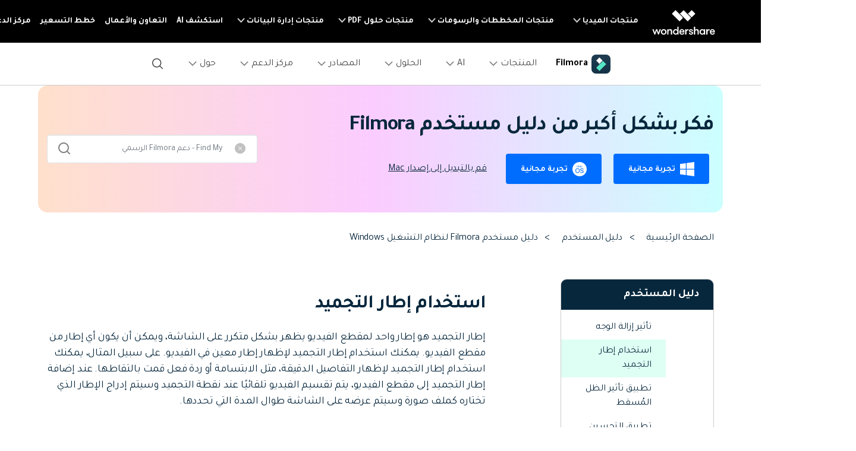

--- FILE ---
content_type: text/html
request_url: https://filmora.wondershare.ae/guide/freeze-frame.html
body_size: 40658
content:
<!DOCTYPE html>
<html lang="en">
<head>
<meta charset="utf-8">
<meta name="viewport" content="width=device-width, initial-scale=1, shrink-to-fit=no">
<meta name="description" content="تعرف على كيفية استخدام Freeze Frame في Filmora 11" />
<title>استخدام إطار التجميد Filmora</title>
<meta name="og:title" content="">
<meta name="og:description"content="">

    <meta name="og:image" content="https://images.wondershare.com/filmora/images/og-image/filmora11.png">
    

<script src="https://images.wondershare.com/wsc-18/assets/vendor/pace.min.js"></script>
<link rel="shortcut icon" href="https://filmora.wondershare.com/favicon.ico" mce_href="https://filmora.wondershare.com/favicon.ico" type="image/x-icon" />
<link rel="canonical" href="https://filmora.wondershare.ae/guide/freeze-frame.html" />

<link rel="stylesheet" href="https://neveragain.allstatics.com/2019/assets/style/bootstrap-filmora-9.min.css" />
<link rel="stylesheet" href="https://images.wondershare.com/filmora/style/filmora-login.css">
<link rel="stylesheet" href="https://www.wondershare.com/assets/ws_common.css">
<link rel="stylesheet" href="https://neveragain.allstatics.com/2019/assets/style/font-custom-hm.min.css">

<style>
  body,h1, h2, h3, h4, h5, h6, .h1, .h2, .h3, .h4, .h5, .h6{font-family: "HarmonyOS Sans",-apple-system, blinkmacsystemfont, "Segoe UI", roboto, "Helvetica Neue", arial, "Noto Sans", sans-serif, "Apple Color Emoji", "Segoe UI Emoji", "Segoe UI Symbol", "Noto Color Emoji";}
main{color:#07273d}
  h1, h2, h3, h4, h5, h6, .h1, .h2, .h3, .h4, .h5, .h6{letter-spacing: -0.03em;}
  .font-size-52{font-size: 3.25rem;}
  .box-style-1 {border: 1px solid rgba(0, 0, 0, 0.2);border-radius: 10px;}
  .guide-info a{color: #000;}
  .guide-info a:hover{color: #006DFF;text-decoration: underline;}
  .btn{border-radius: 4px;}
.menu-wrap .accordion-style li div[aria-expanded="false"] i svg {
        transform: rotate(-90deg);
    }
    .menu-wrap .accordion-style [data-toggle=collapse][aria-expanded=true] svg {
        transform: rotate(-180deg);
        transition: transform .3s linear;
    }
  .ph-left-menu {display: none;}
  .nav-pills .nav-link.active,.nav-pills .show>.nav-link{color:#006DFF;background: #F4EFFF;}
  .accordion-style {max-height: 500px;overflow-y: scroll;overflow-x: hidden;}
  .accordion-style::-webkit-scrollbar {width: 4px;height: 10px;background: transparent;}
  .accordion-style::-webkit-scrollbar-thumb {background:  rgba(0, 0, 0, 0.2);border-radius: 9px;}

  .accordion-style ul li.active,.accordion-style ul li:hover {background: #DEFFF3;}
  .accordion-style ul li.active a,.accordion-style ul li:hover a{color:#07273D;text-decoration: none;}
  .accordion-style [data-toggle=collapse][aria-expanded=true] svg{transform: rotate(180deg);transition: transform .3s linear;}
  .pdf-tag {padding: 2px 4px;}
  
  .skip-bar .active{border-bottom: 1px solid #000000;}

  #bottom_search_from .close-icon {opacity: 1;pointer-events:initial}

  .guide-content-2022>h2{margin: 1.5rem 0;}
  .guide-content-2022>h4 {margin-top: 1.5rem;margin-bottom: 1rem;}
  .guide-content-2022 >p,.guide-content-2022 .fold-item:not(:last-child){margin-bottom: 1.5rem;}
  .guide-content-2022 p {font-size: 1.125rem;}
  .guide-content-2022 .anchor-list {margin: 3rem 0;border: 1px dashed #7A99B8;border-radius: 10px;padding: 1.5rem;}
  .guide-content-2022 .anchor-list h4,.guide-content-2022 .anchor-list .list-item:not(:last-child) {margin: 1rem 0;}
  .guide-content-2022 .anchor-list .list-item span{color: #50E3C2;font-weight: 700;padding-right: 1rem;}
  .guide-content-2022 .anchor-list a:hover {color: #50E3C2;text-decoration: underline;}
  .guide-content-2022 .img-box {position: relative;border-radius: 10px;overflow: hidden;margin-bottom: 1.5rem;display: inline-block;}
  .guide-content-2022 .img-box .img-desc {position: absolute;width: 100%;left:0;bottom: 0;background-color: rgba(0, 0, 0, 0.4);text-align: center;color: #fff;font-size: 14px;font-weight: 700;padding: 12px 0;}
   .guide-content-2022 p .number {display: inline-block;width: 20px;height: 20px;background-color: #07273D;border-radius: 50%;margin-right: 4px;color: #fff;font-size: 14px;text-align: center;line-height:20px;flex-shrink:0;}
  .guide-content-2022 p span {padding-right: 0.6rem;margin-bottom: 14px;display: inline-block;}
  .guide-content-2022 .note-wrapper {background: #F0FFF9;border: 1px dashed #50E3C2;border-radius: 10px;margin: 2rem 0;padding: 1rem 1.5rem;}
  .guide-content-2022 h6 {font-size: 1.125rem;}
  .guide-content-2022 .two-column {margin-bottom: 2.5rem;padding-top: 1.5rem;}
  .guide-content-2022 .two-column h4 {margin-bottom: 1.5rem;}
  .guide-content-2022 .two-column .number {flex-shrink: 0;margin-right: 8px;margin-top: 4px;}
  .guide-content-2022 ul{padding-left: 1.5rem;font-size: 1.125rem;}
  .guide-content-2022 ul li {padding-bottom: 0.5rem;}
  .guide-content-2022 .fold-wrapper {margin: 1.5rem 0;border: 1px solid rgba(0, 0, 0, 0.2);background-color: #fff;border-radius: 10px;padding: 2rem;}
  .guide-content-2022 .fold-wrapper h4,.guide-content-2022 .card-wrapper h4{margin-bottom: 1rem;}
  .guide-content-2022 .fold-wrapper .line-x {width: 100%;height: 1px;background: #7A99B8;margin-bottom: 1.5rem;}
  .guide-content-2022 .fold-item {display: flex;}
  .guide-content-2022 .fold-item i{margin-top: -4px;margin-right: 8px;}
  .guide-content-2022 .fold-item ul {margin-top: 1rem;}
  .guide-content-2022 .fold-item[data-toggle=collapse][aria-expanded=true] svg{transform: rotate(90deg);transition: transform .3s linear;}
  .guide-content-2022 .card-wrapper {margin: 1rem 0;border: 1px solid rgba(0, 0, 0, 0.2);border-radius: 10px;background: #FFFFFF;padding: 2rem 2rem 0.8rem 2rem;}
  .guide-content-2022 .table-response {margin: 1.5rem 0;}
  .guide-content-2022 table {width: calc(100% - 2px);}
  .guide-content-2022 table thead td {font-size: 16px;font-weight: 700;color: #fff;padding: 0.8rem 1.5rem;background-color: #07273D;border: 1px solid #07273D;}
  .guide-content-2022 table tbody td {border: 1px solid #C0C0C0;font-size: 14px;padding: 0.8rem 1.5rem;color: #000;}
  .guide-content-2022 table tbody tr:nth-child(2n) td {background-color: #F0FFF9;}

  .content-line {width: 100%;height: 1px;background:  rgba(0, 0, 0, 0.2);border-radius: 10px;}
  .border-box-style {border: 1px solid rgba(0, 0, 0, 0.2);border-radius: 10px;}
  .related-wrapper .border-box-style .related-item p {overflow:hidden;text-overflow:ellipsis;display:-webkit-box;-webkit-line-clamp:2;-webkit-box-orient:vertical;margin-bottom:0;}
  .related-wrapper .border-box-style .related-item:not(:last-child){border-bottom: 1px solid rgba(0, 0, 0, 0.2);margin-bottom: 1.5rem;padding-bottom: 1.5rem;}
  .related-wrapper .border-box-style a:hover{text-decoration: underline;}
  .related-wrapper .border-box-style .related-item:nth-child(4){display: none;}

  @media (max-width:992px) {
    .ph-left-menu {display: block;position: fixed;z-index: 10;left: 0;bottom: 10%;transition: 0.3s;}
    .ph-left-menu .icon-box {border-radius: 0 20px 20px 0;box-shadow: 0px 15px 20px rgba(0, 0, 0, 0.1);}
    .ph-left-menu.on {opacity: 0;filter: alpha(opacity=0);right: -100px;}
    .ph-bg {width: 100%;height: 100%;background: rgba(0, 0, 0, 0.5);position: fixed;left: 0;top: 0;z-index: 55;display: none;}
    .left-menu {height: 100% !important;top: 0 !important;width: calc(100% - 80px);left: -100%;z-index: 6;-webkit-transition: 0.3s;-moz-transition: 0.3s;-ms-transition: 0.3s;transition: 0.3s;opacity: 0;filter: alpha(opacity=0);margin-left: 0;position: fixed;}
    .left-menu.on {left: 0;background: #ffffff;opacity: 1;filter: alpha(opacity=100);z-index: 99;}
    .left-menu .menu-wrap {width: 100%;height: 100%;position: relative;overflow-y: auto;z-index: 6;transition: 0.3s;}
    .menu-wrap .bg-white {border-radius: 0;}
    .menu-wrap .nav-link {border-bottom: 1px solid rgba(0, 0, 0, 0.2);padding: 1rem 2rem;}
  }

  @media (max-width:576px) {
    main,.font-size-small {font-size: 14px;}
    .font-size-52{font-size: 2.8rem;}
    .guide-content-2022 .two-column {padding-top: 0;}
  }
</style>
<style>
  @media (min-width: 1280px) {
    .wsc-header2020 .wsc-header2020-navbar-main .wsc-header2020-navbar-brand {
      padding: 20px 10px !important;
    }
    .wsc-footer2020 .wsc-footer202004-top .wsc-footer2020-subnav {
      padding: 60px 150px 60px 0 !important;
      text-align: right !important;
    }
    .wsc-footer2020 .wsc-footer202004-top .wsc-footer2020-nav {
      border-left: 1px solid rgba(255,255,255,0.2) !important;
      border-right: 0 !important;
    }
    .wsc-footer2020 .wsc-footer202004-top .wsc-footer2020-dropdown:nth-child(5) {
      left: -25px !important;
      right: initial !important;
    }
    .wsc-footer2020 .wsc-footer2020-bottom .wsc-footer2020-copyright-link:last-child {
      padding: 0 52px 0 0 !important
    }
  }
  body { direction: rtl; text-align: right }
  body, h1, h2, h3, h4, h5, h6, .h1, .h2, .h3, .h4, .h5, .h6 { font-family: 'Tajawal', sans-serif, -apple-system, blinkmacsystemfont, 'Segoe UI', roboto, 'Helvetica Neue', arial, 'Noto Sans', sans-serif, 'Apple Color Emoji', 'Segoe UI Emoji', 'Segoe UI Symbol', 'Noto Color Emoji'; }
</style>
<script type="text/javascript">
            var CHANNEL_ID = "1064";
            var SITE_ID = "45";
            var CMS_LANGUAGE = "ar";
            var TEMPLATE_ID = "10009962";
            var PAGE_ID = "242756";
            var TEMPLATE_MODULE = "article";
            var TEMPLATE_TYPE = "content";
</script></head>
<body data-pro="filmora" data-cat="template" data-nav="basic" data-sys="auto" data-dev="auto">
<!-- Uniform Font in Arabic -->
<link href="https://fonts.googleapis.com/css2?family=Tajawal:wght@400;700&display=swap" rel="stylesheet">
<style>
body { direction: rtl; text-align: right }
  body, .tooltip, .popover {font-family: "Tajawal", "neuzeit-grotesk", -apple-system, BlinkMacSystemFont, "Segoe UI", Roboto, "Helvetica Neue", Arial, "Noto Sans", sans-serif, "Apple Color Emoji", "Segoe UI Emoji", "Segoe UI Symbol", "Noto Color Emoji";}
  h1, h2, h3, h4, h5, h6, .h1, .h2, .h3, .h4, .h5, .h6 {font-family: "Tajawal", "Outfit", -apple-system, BlinkMacSystemFont, "Segoe UI", Roboto, "Helvetica Neue", Arial, "Noto Sans", sans-serif, "Apple Color Emoji", "Segoe UI Emoji", "Segoe UI Symbol", "Noto Color Emoji";}
</style>
<!-- End Uniform Font in Arabic -->

<!-- 头部公共样式块，跟英语一样 -->
<link rel="stylesheet" href="https://neveragain.allstatics.com/2019/assets/style/wsc-header-footer-2020.min.css" />
<link rel="stylesheet" href="https://www.wondershare.com/assets/header-footer-2021.css">
<style>
@media ((min-width: 1280px)){ 
    .wsc-header2020-navbar-nav-toggle.creativity.creativity-en {min-width: 640px;}
	.wsc-header2020-navbar-nav-toggle.diagram-grahics, .wsc-header2020-navbar-nav-toggle.diagram-graphics,.wsc-header2020-navbar-nav-toggle.utility {min-width: 400px;width:auto;}
      .wsc-header2020-navbar-nav-toggle.explore-ai {min-width: 445px;}
}
</style>

<link rel="stylesheet" href="https://images.wondershare.com/filmora/style/filmora-login.css" />
<style>
  *[data-dev="auto"] .dev-ipad,*[data-dev="mobile"] .dev-ipad,*[data-dev="desktop"] .dev-ipad,*[data-dev="ipad"] .dev-desktop,*[data-dev="ipad"] .dev-mobile {display: none !important;margin: 0 !important;}
</style>
<style>
.filmora-login .user-name span { height: 20px !important; line-height: 19px; }
.filmora-login.user-panel { position: relative; top: 0; width: inherit; }
.filmora-login .user-bar { position: relative; z-index: 12; float: inherit; padding: 0; text-align: center; }
.search-icon { display: inline-block; margin-left: 20px; vertical-align: top; }
@media (max-width:1280px) {
  .filmora-login .panel-user { position: relative; top: 0; right: 0; z-index: 20; width: 100%; }
  .search-icon { margin: 15px auto 10px 20px;}
}
@media (max-width:980px) {
  .filmora-login .action-txt { margin: 10px auto; padding: 6px 10px; color: #3f4e59; color: #fff; font-size: 14px; }
  .filmora-login .user-bar .menu-icon { margin: 10px 0; }
}
</style>
<style>
.wsc-header2020-navbar-main .wsc-header2020-navbar-nav .tag-new {width: 36px;height: 15px;background: linear-gradient(128.98deg, #39FBE5 38.72%, #30E6FF 71.04%, #57AEFF 114.37%);border-radius: 4px 4px 4px 0;font-size: 12px;font-weight: 700;color: #07273D;text-align: center;line-height: 1;display: inline-block;margin-right: 4px;}
.wsc-header2020-navbar-main .wsc-header2020-navbar-nav .wsc-header2020-navbarDropdown-menu a {color: #000;display: inline-flex;white-space: wrap;}
.wsc-header2020-navbar-main .wsc-header2020-navbar-nav .wsc-header2020-navbarDropdown-menu a span.arrow {opacity: 0;display: inline-block;}
.wsc-header2020-navbar-main .wsc-header2020-navbar-nav .wsc-header2020-navbarDropdown-menu a:hover {color: #006DFF;text-decoration: underline;}
.wsc-header2020-navbar-main .wsc-header2020-navbar-nav .wsc-header2020-navbarDropdown-menu a:hover span.arrow {opacity: 1;}
.wsc-header2020-navbar-main .wsc-header2020-navbar-nav .wsc-header2020-navbarDropdown-menu ul,.wsc-header2020-navbar-main .wsc-header2020-navbar-nav .wsc-header2020-navbarDropdown-menu .wsc-header2020-dropdownMenuBody-list {list-style: none;padding: 0;}
.wsc-header2020-navbar-main .wsc-header2020-navbar-nav .wsc-header2020-dropdownMenuBody-title h6{font-size: 14px;color: #000;margin-bottom: 0;}
.wsc-header2020-navbar-main .wsc-header2020-navbar-nav a.wsc-header2020-dropdown-learnMore {display: none !important;}
.wsc-header2020-navbar-main .wsc-header2020-navbar-nav .wsc-header2020-dropdownMenuBody-title {margin-bottom: 0;}
.wsc-header2020 .wsc-header2020-navbar-filmora .wsc-header2020-navbar-linkBtn,.wsc-header2020 .wsc-header2020-navbar-filmora .wsc-header2020-navbar-linkBtn-outline {border-radius: 0.5rem;text-transform: none;}
.wsc-header2020-navbar-main .wsc-header2020-navbar-nav .left-icon {padding-left: 8px;}
.wsc-header2020-navbar-main .wsc-header2020-navbar-nav .text-desc{color: #444;font-size: 12px;white-space: wrap;}
.wsc-header2020-navbar-main .wsc-header2020-navbar-nav .list-box {display: flex;flex-wrap: wrap; margin-left: -4px;margin-right: -4px;}
.wsc-header2020-navbar-main .wsc-header2020-navbar-nav .list-box h6 {font-size: 14px;}
.wsc-header2020-navbar-main .wsc-header2020-navbar-nav .list-box li {width: 100%;padding: 4px;}
.wsc-header2020-navbar-main .wsc-header2020-navbar-nav .navbar-left-list {display: flex;flex-wrap: wrap; margin: -4px;}
.wsc-header2020-navbar-main .wsc-header2020-navbar-nav .navbar-left-list li {width: 100%;padding: 4px;}
.wsc-header2020-navbar-main .wsc-header2020-navbar-nav .navbar-left-list li a {display: flex;background: linear-gradient(82.83deg, #EEF7FF 0%, #EFFDFA 100%);border-radius: 8px;padding: 20px 24px 24px 24px;position: relative;border: 1px solid #fff;height: 100%;}
.wsc-header2020-navbar-main .wsc-header2020-navbar-nav .navbar-left-list li a::before {content: '';width: 16px;height: 16px;background-image: url('[data-uri]');background-size: 100% auto;background-repeat: no-repeat;top: 8px;left: 8px;position: absolute;opacity: 0;transform: rotateY(180deg);}
.wsc-header2020-navbar-main .wsc-header2020-navbar-nav .navbar-left-list li a img {margin-top: -10px;}
.wsc-header2020-navbar-main .wsc-header2020-navbar-nav .navbar-left-list li a .right-content {padding-right: 8px;}
.wsc-header2020-navbar-main .wsc-header2020-navbar-nav .navbar-left-list li a h6 {color: #000;font-size: 14px;margin-bottom: 8px;}
.wsc-header2020-navbar-main .wsc-header2020-navbar-nav .navbar-left-list li a:hover {border-color: #50E3C2;background: #DEFFF3;text-decoration: none;}
.wsc-header2020-navbar-main .wsc-header2020-navbar-nav .navbar-left-list li a:hover::before {opacity: 1;}

.wsc-header2020-navbar-main .wsc-header2020-navbar-nav .navbar-products {font-size: 14px;}
.wsc-header2020-navbar-main .wsc-header2020-navbar-nav .navbar-products .platform-box {background: linear-gradient(82.83deg, #EEF7FF 0%, #EFFDFA 100%);border-radius: 8px;color: #000;display: flex;margin-bottom: 8px;padding: 8px 24px;}
.wsc-header2020-navbar-main .wsc-header2020-navbar-nav .navbar-products .platform-title{font-weight: 700;margin-left: 18px;margin-top: 8px;min-width: 58px;}
.wsc-header2020-navbar-main .wsc-header2020-navbar-nav .navbar-products .platform-list a {display: inline-flex;align-items: center;}
.wsc-header2020-navbar-main .wsc-header2020-navbar-nav .navbar-products .platform-list a .platform-icon {margin-left: 8px;}
.wsc-header2020-navbar-main .wsc-header2020-navbar-nav .navbar-products .item-features .wsc-header2020-dropdownMenuBody-list .wsc-header2020-dropdownMenuBody-box{padding: 0;}
.wsc-header2020-navbar-main .wsc-header2020-navbar-nav .navbar-products .item-features .wsc-header2020-dropdownMenuBody-list .features-list {white-space: wrap;}
.wsc-header2020-navbar-main .wsc-header2020-navbar-nav .navbar-products .item-features .wsc-header2020-dropdownMenuBody-list .features-list li {padding: 4px;margin-bottom: 0;display: inline-block;width: 49.2%;}

.wsc-header2020-navbar-main .wsc-header2020-navbar-nav .navbar-ai .ai-left-box{display: none;}

.wsc-header2020-navbar-main .wsc-header2020-navbar-nav .navbar-resources .list-box ul {display: flex;flex-wrap: wrap;}
.wsc-header2020-navbar-main .wsc-header2020-navbar-nav .navbar-resources .list-box li {width: 50%;}


@media (min-width: 1280px) {
  .wsc-header2020 .wsc-header2020-navbar-main .wsc-header2020-mobile-button {display: none;}		
  .wsc-header2020 .wsc-header2020-dropdownMenuBody-title {padding-right: 0;padding-left: 24px;}
  .wsc-header2020 .wsc-header2020-navbar-filmora .wsc-header2020-navbar-linkBtn {margin: 0 18px 0 0;}

  .wsc-header2020-navbar-main .wsc-header2020-navbar-nav .wsc-header2020-navbarDropdown-menu a {white-space: nowrap;}
  .wsc-header2020-navbar-main .wsc-header2020-navbar-nav .wsc-header2020-navbarDropdown-menu ul li:last-child {margin-bottom: 0 !important;border-left: none !important;}
  .wsc-header2020-navbar-main .wsc-header2020-navbar-nav .wsc-header2020-dropdownMenuBody-box {padding: 0;}
  .wsc-header2020-navbar-main .wsc-header2020-navbar-nav .wsc-header2020-dropdownMenuBody-title h6{font-size: 18px;}
  .wsc-header2020-navbar-main .wsc-header2020-navbar-nav a.wsc-header2020-dropdown-learnMore {border-bottom: 1px solid rgba(0, 0, 0, 0.2);padding: 10px 0;display: block !important;font-weight: 700;text-align: center;font-size: 14px;margin-top: 32px;border-top: 1px solid rgba(0, 0, 0, 0.2);}
  .wsc-header2020-navbar-main .wsc-header2020-navbar-nav a.wsc-header2020-dropdown-learnMore:hover {border-color: #50E3C2;background: linear-gradient(90deg, rgba(236, 255, 249, 0) 0%, #DCFFF4 50.52%, rgba(236, 255, 249, 0) 100%);text-decoration: none;color: #000;}
  .wsc-header2020-navbar-main .wsc-header2020-navbar-nav .wsc-header2020-dropdownMenuBody-item {max-width: max-content;}
  .wsc-header2020-navbar-main .wsc-header2020-navbar-nav .list-box {margin-left: -24px;margin-right: -24px;flex-wrap: nowrap;}
  .wsc-header2020-navbar-main .wsc-header2020-navbar-nav .list-box h6 {font-size: 16px;}
  .wsc-header2020-navbar-main .wsc-header2020-navbar-nav .list-box li {padding: 0 24px;margin-bottom: 24px;}

  .wsc-header2020-navbar-main .wsc-header2020-navbar-nav .wsc-header2020-dropdownMenuBody-item.item-platforms{margin-right: 24px;}
  .wsc-header2020-navbar-main .wsc-header2020-navbar-nav .wsc-header2020-dropdownMenuBody-item.item-features{max-width: 800px;}
  .wsc-header2020-navbar-main .wsc-header2020-navbar-nav .navbar-products .item-features .wsc-header2020-dropdownMenuBody-list{display: flex;margin-left: -32px;margin-right:-32px;}
  .wsc-header2020-navbar-main .wsc-header2020-navbar-nav .navbar-products .item-features .wsc-header2020-dropdownMenuBody-list>li {padding: 0 32px;border-left: 1px solid rgba(0, 0, 0, 0.15);}
  .wsc-header2020-navbar-main .wsc-header2020-navbar-nav .navbar-products .item-features .wsc-header2020-dropdownMenuBody-list .features-list li {padding: 0;margin-bottom: 32px;display: block;width: 100%;text-wrap:nowrap;}
  .wsc-header2020-navbar-main .wsc-header2020-navbar-nav .navbar-products a.wsc-header2020-dropdown-learnMore {margin-top: 40px;}

  .wsc-header2020-navbar-main .wsc-header2020-navbar-nav .navbar-ai .wsc-header2020-dropdownMenuBody-item {margin: 0 40px;}
  .wsc-header2020-navbar-main .wsc-header2020-navbar-nav .navbar-ai .wsc-header2020-dropdownMenuBody-item.ai-left-box{display: block;margin: 0;}
  .wsc-header2020-navbar-main .wsc-header2020-navbar-nav .navbar-ai .wsc-header2020-dropdownMenuBody-item.ai-left-box .ai-box-style {display: block;background-color: #000;background-image: url('https://images.wondershare.com/filmora/filmora13/navigation/ai-left-bg.png');background-size: 100% auto;background-position: center bottom;background-repeat: no-repeat;border-radius: 10px;overflow: hidden;width: 300px;height: 320px;text-align: center;color: #fff;transition: all .2s linear;padding: 2rem 1rem;}
  .wsc-header2020-navbar-main .wsc-header2020-navbar-nav .navbar-ai .wsc-header2020-dropdownMenuBody-item.ai-left-box .ai-box-style:hover {text-decoration: none;color: #fff;background-size: 105% auto;}

  .wsc-header2020-navbar-main .wsc-header2020-navbar-nav .navbar-solutions .wsc-header2020-dropdownMenuBody-item {margin: 0 40px;}
  .wsc-header2020-navbar-main .wsc-header2020-navbar-nav .navbar-solutions .wsc-header2020-dropdownMenuBody-item:first-child .wsc-header2020-dropdownMenuBody-list li{margin-bottom: 32px;padding: 0;}
  .wsc-header2020-navbar-main .wsc-header2020-navbar-nav .navbar-solutions .wsc-header2020-dropdownMenuBody-item:last-child .wsc-header2020-dropdownMenuBody-list li{margin-bottom: 40px;} 
  .wsc-header2020-navbar-main .wsc-header2020-navbar-nav .navbar-solutions .list-box ul{max-width: 50%;}

  .wsc-header2020-navbar-main .wsc-header2020-navbar-nav .navbar-resources .wsc-header2020-dropdownMenuBody-item {margin: 0 40px;}
  .wsc-header2020-navbar-main .wsc-header2020-navbar-nav .navbar-resources .wsc-header2020-dropdownMenuBody-item.item-leftlist {max-width: 600px;}
  .wsc-header2020-navbar-main .wsc-header2020-navbar-nav .navbar-resources  .wsc-header2020-dropdownMenuBody-item.item-community .list-box li {margin-bottom: 20px;}
  .wsc-header2020-navbar-main .wsc-header2020-navbar-nav .navbar-resources .navbar-left-list li{width: 50%;}
  .wsc-header2020-navbar-main .wsc-header2020-navbar-nav .navbar-resources .list-box ul {display: block;}
  .wsc-header2020-navbar-main .wsc-header2020-navbar-nav .navbar-resources .list-box li {width: 100%;}
  .wsc-header2020-navbar-main .wsc-header2020-navbar-nav .navbar-left-list li a h6 {font-size: 16px;}

  .wsc-header2020-navbar-main .wsc-header2020-navbar-nav .navbar-help-center .wsc-header2020-dropdownMenuBody-item {margin: 0 40px;}
  .wsc-header2020-navbar-main .wsc-header2020-navbar-nav .navbar-help-center .wsc-header2020-dropdownMenuBody-item.item-leftlist {max-width: 600px;}
  .wsc-header2020-navbar-main .wsc-header2020-navbar-nav .navbar-help-center .navbar-left-list li{width: 50%;}
  .wsc-header2020-navbar-main .wsc-header2020-navbar-nav .navbar-help-center  .wsc-header2020-dropdownMenuBody-item .list-box li {margin-bottom: 32px;}

  .wsc-header2020-navbar-main .wsc-header2020-navbar-nav .navbar-about .wsc-header2020-dropdownMenuBody-item {margin: 0 40px;}
  .wsc-header2020-navbar-main .wsc-header2020-navbar-nav .navbar-about .wsc-header2020-dropdownMenuBody-item.item-leftlist {max-width: 880px;}
  .wsc-header2020-navbar-main .wsc-header2020-navbar-nav .navbar-about .navbar-left-list li{width: 33.3%;}
  .wsc-header2020-navbar-main .wsc-header2020-navbar-nav .navbar-about .wsc-header2020-dropdownMenuBody-item .list-box li {font-size: 1rem;margin-bottom: 32px;}
}
@media (min-width: 1600px) {
  .wsc-header2020-navbar-main .wsc-header2020-navbar-nav .list-box {margin-left: -32px;margin-right: -32px;}
  .wsc-header2020-navbar-main .wsc-header2020-navbar-nav .list-box li {padding: 0 32px;}
  .wsc-header2020-navbar-main .wsc-header2020-navbar-nav .navbar-products .platform-box {padding: 8px 30px;}
  .wsc-header2020-navbar-main .wsc-header2020-navbar-nav .wsc-header2020-dropdownMenuBody-item.item-platforms{margin-right: 52px;}
  .wsc-header2020-navbar-main .wsc-header2020-navbar-nav .wsc-header2020-dropdownMenuBody-item.item-features{max-width: 890px;}
  .wsc-header2020-navbar-main .wsc-header2020-navbar-nav .navbar-products .item-features .wsc-header2020-dropdownMenuBody-list{margin-left: -48px;margin-right:-48px}
  .wsc-header2020-navbar-main .wsc-header2020-navbar-nav .navbar-products .item-features .wsc-header2020-dropdownMenuBody-list>li {padding: 0 48px;}
}
	
	@media (max-width: 1279.98px) {
    .wsc-header2020 .wsc-header2020-navbar-main .wsc-header2020-navbar-content {justify-content: flex-start;}
    .wsc-header2020 .wsc-header2020-navbar-main .wsc-header2020-navbar-brand img {margin-left: 0;}
    .wsc-header2020 .wsc-header2020-navbar-main .wsc-header2020-mobile-button {display: inline-block;position: absolute;top: 50%;left: 60px;transform: translateY(-50%);background-color: #006dff;border-radius: 6px;color: #fff;font-size: 14px;line-height: 1.4;letter-spacing: -0.32px;padding: 8px 16px;font-weight: 700;text-decoration: none;}
    .wsc-header2020 .wsc-header2020-navbar-main .wsc-header2020-navbar-collapse-toggle {left: 16px;right: auto;}
}		
	
</style>


<header class="wsc-header2020">
  <nav class="wsc-header2020-navbar-master wsc-header202004-navbar-wondershare">
    <div class="wsc-header2020-container">
      <div class="wsc-header2020-navbar-content">
        <div class="wsc-header2020-navbar-brand"> <a href="https://www.wondershare.ae/">
          <div> </div></a>
        </div>
        <button class="wsc-header2020-navbar-collapse-toggle" type="button" aria-expanded="false">
        <svg class="wsc-header2020-navbar-collapse-toggle-icon" width="24" height="24" viewBox="0 0 24 24" fill="none" xmlns="https://www.w3.org/2000/svg">
          <path d="M4 6H20M20 12L4 12M20 18H4" stroke="white" stroke-width="1.5"></path>
        </svg>
        <svg class="wsc-header2020-navbar-collapse-toggle-icon-close" width="24" height="24" viewBox="0 0 24 24" fill="none" xmlns="https://www.w3.org/2000/svg">
          <path d="M18 18L12 12M6 6L12 12M18 6L12 12M6 18L12 12" stroke="white" stroke-width="1.5"></path>
        </svg>
        </button>
        <div class="wsc-header2020-navbar-collapse">
          <ul class="wsc-header2020-navbar-nav active_menu">
            <!-- 一级导航头部公共块 -->
           <li class="wsc-header2020-navbar-item with-toggle">
	
	
	<a class="wsc-header2020-navbar-link active_menu_a" href="javascript:">منتجات الميديا
              <svg class="ml-2" width="13" height="9" viewBox="0 0 13 9" fill="none" xmlns="https://www.w3.org/2000/svg">
                <path d="M12 1L6.5 7L1 1" stroke="currentColor" stroke-width="2"/>
              </svg>
              </a>
              <div class="wsc-header2020-navbar-nav-toggle creativity">
                <div class="row no-gutters px-4">
                  <div class="left border-control">
                    <div class="mb-4 font-size-small">منتجات الميديا</div>
                    <a href="https://filmora.wondershare.ae/" target="_blank" class="d-flex align-items-center mb-4"> <img src="https://neveragain.allstatics.com/2019/assets/icon/logo/filmora-square.svg" alt="wondershare filmora logo">
                    <div class="pr-2"> <strong class="text-black">Filmora</strong>
                      <div class="font-size-small">تحرير الفيديو بسهولة. </div>
                    </div>
                    </a> <a href="https://uniconverter.wondershare.ae/" target="_blank" class="d-flex align-items-center mb-4"> <img src="https://neveragain.allstatics.com/2019/assets/icon/logo/uniconverter-square.svg" alt="wondershare uniconverter logo">
                    <div class="pr-2"> <strong class="text-black">UniConverter</strong>
                      <div class="font-size-small">تحويل الوسائط عالي السرعة. </div>
                    </div>
                    </a> <a href="https://democreator.wondershare.com/" target="_blank" class="d-flex align-items-center mb-4"> <img src="https://neveragain.allstatics.com/2019/assets/icon/logo/democreator-square.svg" alt="wondershare democreator logo">
                    <div class="pr-2"> <strong class="text-black">DemoCreator</strong>
                      <div class="font-size-small">تسجيل شاشة البرامج التعليمية.</div>
                    </div>
                    </a> 
        <a href="https://virbo.wondershare.com/" target="_blank" class="d-flex align-items-center mb-4">
          <img src="https://neveragain.allstatics.com/2019/assets/icon/logo/virbo-square.svg" alt="wondershare virbo logo" />
          <div class="pr-2">
            <strong class="text-black">Virbo</strong>
            <div class="font-size-small"> إنشاء وتوليد فيديوهات بالذكاء الاصطناعي</div>
          </div>
        </a>
					  <a href="https://filmstock.wondershare.com/" target="_blank" class="d-flex align-items-center mb-4"> <img src="https://neveragain.allstatics.com/2019/assets/icon/logo/filmstock-square.svg" alt="wondershare filmstock logo">
                    <div class="pr-2"> <strong class="text-black">Filmstock</strong>
                      <div class="font-size-small">مؤثرات الفيديو والموسيقى والمزيد. </div>
                    </div>
                    </a> <a href="https://www.wondershare.ae/products-solutions/all-products.html#creativity" target="_blank" class="vap-btn mt-2">مشاهدة جميع المنتجات</a> </div>
                  <div class="right">
                    <div class="mt-lg-0 my-4 font-size-small">استكشف</div>
                    <ul class="list-unstyled explore">
                      <li> <a href="https://www.wondershare.ae/products-solutions/digital-creativity/" target="_blank" class="text-black">الإبداع الرقمي</a> </li>
                      <li> <a href="https://www.wondershare.ae/products-solutions/digital-creativity/video.html" target="_blank" class="text-black">الفيديوهات</a> </li>
                      <li> <a href="https://www.wondershare.ae/products-solutions/digital-creativity/photo.html" target="_blank" class="text-black">الصور</a> </li>
                      <li> <a href="https://www.wondershare.com/creative-center.html" target="_blank" class="text-black">مركز الإبداع</a> </li>
                    </ul>
                  </div>
                </div>
              </div>
            </li>
            <li class="wsc-header2020-navbar-item with-toggle"> <a class="wsc-header2020-navbar-link active_menu_a" href="javascript:">منتجات المخططات والرسومات
              <svg class="ml-2" width="13" height="9" viewBox="0 0 13 9" fill="none" xmlns="https://www.w3.org/2000/svg">
                <path d="M12 1L6.5 7L1 1" stroke="currentColor" stroke-width="2"/>
              </svg>
              </a>
              <div class="wsc-header2020-navbar-nav-toggle diagram-grahics">
                <div class="row no-gutters px-4">
                  <div class="left border-control">
                    <div class="mb-4 font-size-small">منتجات المخططات والرسومات</div>
                    <a href="https://www.edrawsoft.com/edraw-max/" rel="nofollow" target="_blank" class="d-flex align-items-center mb-4"> <img src="https://neveragain.allstatics.com/2019/assets/icon/logo/edraw-max-square.svg" width="40" height="40" alt="wondershare edrawmax logo">
                    <div class="pr-2"> <strong class="text-black">EdrawMax</strong>
                      <div class="font-size-small">رسم تخطيطي احترافي.</div>
                    </div>
                    </a> <a href="https://www.edrawsoft.com/mindmaster/" rel="nofollow" target="_blank" class="d-flex align-items-center mb-4"> <img src="https://neveragain.allstatics.com/2019/assets/icon/logo/edraw-mindmaster-square.svg" alt="wondershare EdrawMind logo">
                    <div class="pr-2"> <strong class="text-black">EdrawMind</strong>
                      <div class="font-size-small">رسم الخرائط الذهنية. </div>
                    </div>
                    </a> 
                    <!--<a href="https://mockitt.wondershare.com/" target="_blank" class="d-flex align-items-center mb-4"> <img src="https://neveragain.allstatics.com/2019/assets/icon/logo/mockitt-square.svg" width="40" height="40" alt="wondershare mockitt logo">
                    <div class="pr-2"> <strong class="text-black">Mockitt</strong>
                      <div class="font-size-small">إنشاء نماذج أولية بسرعة. </div>
                    </div>
                    </a>-->
                    <a href="https://www.edrawsoft.com/edraw-project/" rel="nofollow" target="_blank" class="d-flex align-items-center mb-4"> <img src="https://neveragain.allstatics.com/2019/assets/icon/logo/edraw-project-square.svg" width="40" height="40" alt="wondershare edrawproj logo">
                    <div class="pr-2"> <strong class="text-black">EdrawProj</strong>
                      <div class="font-size-small">أداة رسم بياني لإدارة المشاريع.</div>
                    </div>
                    </a> <a href="https://www.wondershare.ae/products-solutions/all-products.html#graphic" target="_blank" class="vap-btn mt-2">مشاهدة جميع المنتجات</a> </div>
                  <div class="right">
                    <div class="mt-lg-0 my-4 font-size-small">استكشف</div>
                    <ul class="list-unstyled explore">
                      <li> <a href="https://www.wondershare.ae/products-solutions/office-productivity/graphic.html" target="_blank" class="text-black">منتجات المخططات والرسومات</a> </li>
                      <li> <a href="https://www.edrawmax.com/templates/" rel="nofollow" target="_blank" class="text-black">قوالب الرسم التخطيطي</a> </li>
                    </ul>
                  </div>
                </div>
              </div>
            </li>
            <li class="wsc-header2020-navbar-item with-toggle"> <a class="wsc-header2020-navbar-link active_menu_a" href="javascript:">منتجات حلول PDF
              <svg class="ml-2" width="13" height="9" viewBox="0 0 13 9" fill="none" xmlns="https://www.w3.org/2000/svg">
                <path d="M12 1L6.5 7L1 1" stroke="currentColor" stroke-width="2"/>
              </svg>
              </a>
              <div class="wsc-header2020-navbar-nav-toggle pdf">
                <div class="row no-gutters px-4">
                  <div class="left border-control">
                    <div class="mb-4 font-size-small">منتجات حلول PDF</div>
                    <a href="https://pdf.wondershare.ae/" target="_blank" class="d-flex align-items-center mb-4"> <img src="https://neveragain.allstatics.com/2019/assets/icon/logo/pdfelement-square.svg" alt="wondershare pdfelement logo">
                    <div class="pr-2"> <strong class="text-black">PDFelement</strong>
                      <div class="font-size-small">إنشاء وتحرير ملفات PDF.</div>
                    </div>
                    </a> 
                    <a href="https://pdf.wondershare.com/document-cloud/" target="_blank" class="d-flex align-items-center mb-4"> <img src="https://neveragain.allstatics.com/2019/assets/icon/logo/document-cloud-square.svg" alt="wondershare document cloud logo">
                    <div class="pr-2"> <strong class="text-black">Document Cloud</strong>
                      <div class="font-size-small">إدارة المستندات في السحابةالإلكترونية.</div>
                    </div>
                    </a>
                    <a href="https://www.wondershare.ae/products-solutions/all-products.html#document" target="_blank" class="vap-btn mt-2">مشاهدة جميع المنتجات</a> </div>
                  <div class="right">
                    <div class="mt-lg-0 my-4 font-size-small">استكشف</div>
                    <ul class="list-unstyled explore">
                      <li> <a href="https://www.wondershare.ae/products-solutions/office-productivity/document.html" target="_blank" class="text-black">منتجات حلول PDF</a> </li>
                      <li> <a href="https://pdf.wondershare.com/how-to/merge-pdf.html" target="_blank" class="text-black">دمج ملفات PDF</a> </li>
                      <li> <a href="https://pdf.wondershare.com/convert-pdf.html" target="_blank" class="text-black">محول PDF</a> </li>
                      <li> <a href="https://pdf.wondershare.com/free-pdf-templates.html" target="_blank" class="text-black">قوالب PDF</a> </li>
                    </ul>
                  </div>
                </div>
              </div>
            </li>
            <li class="wsc-header2020-navbar-item with-toggle"> <a class="wsc-header2020-navbar-link active_menu_a" href="javascript:">منتجات إدارة البيانات
              <svg class="ml-2" width="13" height="9" viewBox="0 0 13 9" fill="none" xmlns="https://www.w3.org/2000/svg">
                <path d="M12 1L6.5 7L1 1" stroke="currentColor" stroke-width="2"/>
              </svg>
              </a>
              <div class="wsc-header2020-navbar-nav-toggle utility">
                <div class="row no-gutters px-4">
                  <div class="left border-control">
                    <div class="mb-4 font-size-small">منتجات إدراة البيانات</div>
                    <a href="https://recoverit.wondershare.ae/" target="_blank" class="d-flex align-items-center mb-4"> <img src="https://neveragain.allstatics.com/2019/assets/icon/logo/recoverit-square.svg" alt="wondershare recoverit logo">
                    <div class="pr-2"> <strong class="text-black">Recoverit</strong>
                      <div class="font-size-small">استعادة الملفات المفقودة. </div>
                    </div>
                    </a> <a href="https://drfone.wondershare.ae/" target="_blank" class="d-flex align-items-center mb-4"> <img src="https://neveragain.allstatics.com/2019/assets/icon/logo/drfone-square.svg" alt="wondershare drfone logo">
                    <div class="pr-2"> <strong class="text-black">Dr.Fone</strong>
                      <div class="font-size-small">إدارة الأجهزة النقالة. </div>
                    </div>
                    </a> <a href="https://famisafe.wondershare.com/" target="_blank" class="d-flex align-items-center mb-4"> <img src="https://neveragain.allstatics.com/2019/assets/icon/logo/famisafe-square.svg" alt="wondershare famisafe logo">
                    <div class="pr-2"> <strong class="text-black">FamiSafe</strong>
                      <div class="font-size-small">الرقابة الوالدين للأطفال. </div>
                    </div>
                    </a> <a href="https://mobiletrans.wondershare.com/ar/" target="_blank" class="d-flex align-items-center mb-4"> <img src="https://neveragain.allstatics.com/2019/assets/icon/logo/mobiletrans-square.svg" alt="wondershare mobiletrans logo">
                    <div class="pr-2"> <strong class="text-black">MobileTrans</strong>
                      <div class="font-size-small">نقل بيانات الجوال. </div>
                    </div>
                    </a> 
					   <a href="https://recoverit.wondershare.ae/video-repair-tool.html" target="_blank" class="d-flex align-items-center mb-4"> <img src="https://neveragain.allstatics.com/2019/assets/icon/logo/repairit-square.svg" alt="wondershare repairit logo">
                    <div class="pr-2"> <strong class="text-black">Repairit</strong>
                      <div class="font-size-small">استعادة الفيديوهات التالفة.</div>
                    </div> 
                    </a> <a href="https://www.wondershare.ae/products-solutions/all-products.html#utility" target="_blank" class="vap-btn mt-2">مشاهدة جميع المنتجات</a> </div>
                  <div class="right">
                    <div class="mt-lg-0 my-4 font-size-small">استكشف</div>
                    <ul class="list-unstyled explore">
                      <li> <a href="https://www.wondershare.ae/products-solutions/data-management/" target="_blank" class="text-black">منتجات إدارة البيانات</a> </li>
                      <li> <a href="https://recoverit.wondershare.ae/data-recovery.html" target="_blank" class="text-black">استعادة الصور</a> </li>
                     <li> <a href="https://recoverit.wondershare.ae/video-repair-tool.html" target="_blank" class="text-black">إصلاح الفيديوهات</a> </li>
                      <li> <a href="https://mobiletrans.wondershare.com/ar/whatsapp-transfer-backup-restore.html " target="_blank" class="text-black">نقل WhatsApp</a> </li>
                      <li> <a href="https://drfone.wondershare.ae/ios-update-problems.html" target="_blank" class="text-black">تحديث iOS</a> </li>
                      <li> <a href="https://famisafe.wondershare.com/share-live-location.html" target="_blank" class="text-black">تعقب الموقع</a> </li>
                    </ul>
                  </div>
                </div>
              </div>
            </li>
<li class="wsc-header2020-navbar-item"><a class="wsc-header2020-navbar-link active_menu_a" href="https://www.wondershare.ae/ai.html" target="_blank">استكشف AI</a></li>
            <li class="wsc-header2020-navbar-item"> <a class="wsc-header2020-navbar-link active_menu_a" href="https://www.wondershare.ae/business/enterprise.html" target="_blank">التعاون والأعمال </a> </li>
            <li class="wsc-header2020-navbar-item"> <a class="wsc-header2020-navbar-link active_menu_a" href="https://www.wondershare.ae/shop/individuals.html" target="_blank">خطط التسعير</a> </li>
            <li class="wsc-header2020-navbar-item"> <a class="wsc-header2020-navbar-link active_menu_a" href="https://support.wondershare.com/" target="_blank">مركز الدعم</a> </li>
            <li class="wsc-header2020-navbar-item wondershare-user-panel log-out">
              <a data-href="https://accounts.wondershare.ae" data-source="3" class="wsc-header2020-navbar-linkBtn login-link" style="background-color: #006dff;color: #fff;font-weight: 600;border-radius: 4px;">تسجيل الدخول</a>
            </li>
            <li class="wsc-header2020-navbar-item wondershare-user-panel log-in" >
              <img class="avatar" src="https://images.wondershare.com/images2020/avatar-default.png" width="30" height="30" alt="avatar">
              <div class="ws-user-panel-dropdown" >
                <span class="ws-dropdown-item account_name" ></span>
                <a class="ws-dropdown-item account_url" >مركز الحساب</a>
                <a class="ws-dropdown-item account_url_sign_out" >خروج</a>
              </div>
            </li>
          </ul>
        </div>
      </div>
    </div>
  </nav>
  <nav class="wsc-header2020-navbar-main wsc-header2020-navbar-filmora">
    <div class="wsc-header2020-container">
      <div class="wsc-header2020-navbar-content">
        <div class="wsc-header2020-navbar-brand">
          <a href="https://filmora.wondershare.ae/">
            <img src="https://neveragain.allstatics.com/2019/assets/icon/logo/filmora-square.svg" alt="رمز مربع Filmora" style=" padding-left: 12px; ">
            <strong style="padding-left: 6px;font-size: 16px;vertical-align: middle;">Filmora</strong>
          </a>
        </div>
		  
		<a class="wsc-header2020-mobile-button" href="https://app.adjust.com/1l2rsg8f_1lc29d73" target="_blank">جرّب الآن</a>		  
		  
        <button class="wsc-header2020-navbar-collapse-toggle" type="button" aria-expanded="false">
          <svg class="wsc-header2020-navbar-collapse-toggle-icon" width="24" height="24" viewBox="0 0 24 24" fill="none" xmlns="https://www.w3.org/2000/svg">
            <path d="M6 9L12 15L18 9" stroke="black" stroke-width="1.5"></path>
          </svg>
          <svg class="wsc-header2020-navbar-collapse-toggle-icon-close" width="24" height="24" viewBox="0 0 24 24" fill="none" xmlns="https://www.w3.org/2000/svg">
            <path d="M6 15L12 9L18 15" stroke="black" stroke-width="1.5" />
          </svg>
        </button>
        <div class="wsc-header2020-navbar-collapse login">
          <ul class="wsc-header2020-navbar-nav">
             <li class="wsc-header2020-navbar-dropdown navbar-products">
                            <nav class="wsc-header2020-navbarDropdown-toggle" aria-expanded="false"> <span>المنتجات</span>
                                <div class="wsc-header2020-dropdown-icon">
                                    <svg width="24" height="24" viewBox="0 0 24 24" fill="none" xmlns="https://www.w3.org/2000/svg">
                                        <path d="M6 9L12 15L18 9" stroke="black" stroke-width="1.5" />
                                    </svg>
                                </div>
                            </nav>
                            <div class="wsc-header2020-navbarDropdown-menu">
                                <div class="wsc-header2020-container">
                                    <div class="wsc-header2020-dropdownMenu-content">
                                        <div class="wsc-header2020-dropdownMenu-body">
                                            <div class="wsc-header2020-dropdownMenuBody-content">
                                                <div class="wsc-header2020-dropdownMenuBody-item item-platforms">
                                                    <div class="wsc-header2020-dropdownMenuBody-box">
                                                        <nav class="wsc-header2020-dropdownMenuBody-title" aria-expanded="false">
                                                            <h6>المنصات</h6>
                                                            <div class="wsc-header2020-dropdownMenuBodyTitle-icon">
                                                                <svg width="24" height="24" viewBox="0 0 24 24" fill="none" xmlns="https://www.w3.org/2000/svg">
                                                                    <path d="M6 9L12 15L18 9" stroke="black" stroke-width="1.5"></path>
                                                                </svg>
                                                            </div>
                                                        </nav>
                                                        <ul class="wsc-header2020-dropdownMenuBody-list">
                                                            <li class="platform-box">
                                                                <div class="platform-title">Desktop </div>
                                                                <ul class="platform-list">
                                                                    <li> 
                                                                        <a href="https://filmora.wondershare.ae/video-editor/" target="_blank"> 
                                                                            <i class="wsc-icon platform-icon">
                                                                            <svg width="24" height="24" viewBox="0 0 24 24" fill="none" xmlns="http://www.w3.org/2000/svg">
                                                                                <path d="M11.0819 11.6019H22V2L11.0819 3.52516V11.6019Z" fill="currentcolor"/>
                                                                                <path d="M10.3052 11.6021V3.63369L2 4.79498V11.6021H10.3052Z" fill="currentcolor"/>
                                                                                <path d="M11.0819 12.378V20.4767L22 21.9999V12.378H11.0819Z" fill="currentcolor"/>
                                                                                <path d="M10.3052 12.378H2V19.2096L10.3052 20.3683V12.378Z" fill="currentcolor"/>
                                                                            </svg>
                                                                            </i>محرر الفيديو لنظام Win<span class="arrow">&nbsp;&gt;</span> 
                                                                        </a> 
                                                                    </li>
                                                                    <li> 
                                                                        <a href="https://filmora.wondershare.ae/video-editor-mac/" target="_blank"> 
                                                                            <i class="wsc-icon platform-icon">
                                                                                <svg width="24" height="24" viewBox="0 0 24 24" fill="none" xmlns="http://www.w3.org/2000/svg">
                                                                                <path d="M13.1085 8.2987V8.1174L12.545 8.1561C12.3854 8.16617 12.2656 8.2001 12.185 8.25735C12.1044 8.31513 12.0641 8.39518 12.0641 8.49749C12.0641 8.59716 12.1039 8.67667 12.184 8.73552C12.2635 8.79489 12.3706 8.82405 12.5041 8.82405C12.5895 8.82405 12.6695 8.81079 12.7432 8.78482C12.8169 8.75884 12.8816 8.72227 12.9357 8.67561C12.9897 8.62949 13.0321 8.57436 13.0624 8.51022C13.0931 8.44607 13.1085 8.37557 13.1085 8.2987ZM12 1C5.86173 1 1 5.86173 1 12C1 18.1388 5.86173 23 12 23C18.1383 23 23 18.1388 23 12C23 5.86173 18.1388 1 12 1ZM14.1353 7.51995C14.1873 7.37417 14.2604 7.24906 14.3553 7.14516C14.4502 7.04125 14.5642 6.96121 14.6978 6.90501C14.8314 6.84882 14.9803 6.82072 15.1441 6.82072C15.292 6.82072 15.4256 6.84299 15.5444 6.88699C15.6637 6.93099 15.7654 6.99036 15.8508 7.06511C15.9361 7.13986 16.004 7.2268 16.0538 7.32646C16.1037 7.42612 16.1333 7.53161 16.1434 7.64241H15.7018C15.6907 7.58145 15.6706 7.52419 15.6419 7.47171C15.6133 7.41923 15.5757 7.37364 15.529 7.33494C15.4818 7.29624 15.4267 7.26602 15.3636 7.24429C15.3 7.22202 15.229 7.21142 15.1489 7.21142C15.0551 7.21142 14.9697 7.23051 14.8939 7.26814C14.8176 7.30578 14.7524 7.35932 14.6983 7.42824C14.6442 7.49716 14.6024 7.58145 14.5727 7.68005C14.5425 7.77918 14.5276 7.88892 14.5276 8.00978C14.5276 8.13489 14.5425 8.24728 14.5727 8.34588C14.6024 8.44501 14.6448 8.52824 14.6999 8.59663C14.7545 8.66501 14.8208 8.71749 14.8976 8.75354C14.9745 8.78959 15.0593 8.80814 15.1516 8.80814C15.3027 8.80814 15.4256 8.77263 15.5211 8.70159C15.6165 8.63055 15.678 8.52665 15.7066 8.38988H16.1487C16.136 8.51075 16.1026 8.62101 16.0485 8.72067C15.9945 8.82034 15.9245 8.90516 15.8386 8.97566C15.7522 9.04617 15.6509 9.10077 15.5343 9.13894C15.4177 9.17711 15.2894 9.19672 15.15 9.19672C14.9846 9.19672 14.8356 9.16916 14.7015 9.11455C14.5679 9.05995 14.4529 8.98096 14.3574 8.87865C14.262 8.77634 14.1883 8.65176 14.1364 8.50492C14.0844 8.35807 14.0585 8.1932 14.0585 8.00925C14.0574 7.82954 14.0834 7.66627 14.1353 7.51995ZM7.85181 6.85094H8.29393V7.24376H8.30241C8.32945 7.17855 8.36496 7.11971 8.40843 7.06882C8.4519 7.0174 8.50174 6.97393 8.55899 6.93735C8.61571 6.90077 8.6788 6.8732 8.74665 6.85412C8.81504 6.83504 8.88713 6.82549 8.96241 6.82549C9.12463 6.82549 9.26193 6.86419 9.37325 6.94159C9.48511 7.01899 9.56463 7.13031 9.61128 7.27557H9.62241C9.6521 7.20559 9.69133 7.14304 9.73957 7.0879C9.78781 7.03277 9.84347 6.98506 9.90602 6.94583C9.96858 6.9066 10.0375 6.87692 10.1122 6.85624C10.187 6.83557 10.2654 6.82549 10.3481 6.82549C10.4621 6.82549 10.5655 6.84352 10.6588 6.8801C10.7521 6.91667 10.8316 6.96757 10.8979 7.03383C10.9641 7.1001 11.015 7.18067 11.0506 7.27504C11.0861 7.3694 11.1041 7.47436 11.1041 7.58993V9.17022H10.6429V7.70072C10.6429 7.54858 10.6037 7.43036 10.5252 7.34713C10.4473 7.2639 10.3354 7.22202 10.1902 7.22202C10.1191 7.22202 10.0539 7.23475 9.99455 7.25966C9.93571 7.28458 9.88429 7.31957 9.84188 7.36463C9.79894 7.40916 9.76554 7.46323 9.74169 7.52578C9.7173 7.58834 9.70511 7.65672 9.70511 7.73094V9.17022H9.25027V7.66255C9.25027 7.59576 9.23966 7.53533 9.21899 7.48125C9.19831 7.42718 9.16916 7.38106 9.13046 7.34236C9.09229 7.30366 9.04511 7.27451 8.99051 7.25383C8.93537 7.23316 8.87388 7.22255 8.80549 7.22255C8.73446 7.22255 8.66872 7.23581 8.60776 7.26231C8.54733 7.28882 8.49537 7.3254 8.4519 7.37205C8.40843 7.41923 8.37451 7.47436 8.35065 7.53851C8.32733 7.60212 8.28916 7.6721 8.28916 7.74737V9.16969H7.85181V6.85094ZM8.85533 17.9511C6.82761 17.9511 5.55586 16.5421 5.55586 14.2933C5.55586 12.0445 6.82761 10.6307 8.85533 10.6307C10.883 10.6307 12.15 12.0445 12.15 14.2933C12.15 16.5415 10.883 17.9511 8.85533 17.9511ZM12.6096 9.16438C12.5349 9.18347 12.4586 9.19301 12.3801 9.19301C12.2645 9.19301 12.159 9.17658 12.0631 9.14371C11.9666 9.11084 11.8844 9.06472 11.8155 9.00482C11.7466 8.94492 11.6925 8.87282 11.6544 8.788C11.6157 8.70318 11.5966 8.60882 11.5966 8.50492C11.5966 8.30135 11.6724 8.14231 11.824 8.02781C11.9756 7.9133 12.1951 7.84651 12.4829 7.82795L13.1085 7.7919V7.61272C13.1085 7.47913 13.0661 7.37682 12.9813 7.30737C12.8964 7.23793 12.7766 7.20294 12.6213 7.20294C12.5587 7.20294 12.4999 7.21089 12.4458 7.22627C12.3918 7.24217 12.344 7.26443 12.3027 7.29359C12.2613 7.32275 12.2269 7.35773 12.2004 7.39855C12.1733 7.43884 12.1548 7.48443 12.1447 7.53427H11.7111C11.7137 7.43195 11.7392 7.33706 11.7869 7.25012C11.8346 7.16318 11.8993 7.0879 11.9814 7.02376C12.0636 6.95962 12.1596 6.90978 12.2709 6.87426C12.3822 6.83875 12.5031 6.82072 12.634 6.82072C12.775 6.82072 12.9028 6.83822 13.0173 6.87426C13.1318 6.91031 13.2299 6.96067 13.311 7.02694C13.3921 7.0932 13.4547 7.17272 13.4987 7.26602C13.5427 7.35933 13.5649 7.46376 13.5649 7.5788V9.16969H13.1233V8.78323H13.1122C13.0793 8.84578 13.038 8.90251 12.9876 8.95287C12.9367 9.00323 12.88 9.0467 12.8169 9.08222C12.7533 9.11773 12.6844 9.1453 12.6096 9.16438ZM15.5269 17.9511C13.9805 17.9511 12.9293 17.1411 12.8561 15.8693H13.8628C13.9413 16.5961 14.6437 17.0775 15.6059 17.0775C16.5288 17.0775 17.192 16.5961 17.192 15.9383C17.192 15.3689 16.7891 15.0249 15.8566 14.7895L14.948 14.5637C13.6418 14.2398 13.048 13.6455 13.048 12.6685C13.048 11.4656 14.0987 10.6307 15.5963 10.6307C17.0595 10.6307 18.0805 11.4704 18.1197 12.678H17.1231C17.0542 11.9512 16.4604 11.5043 15.5762 11.5043C14.6973 11.5043 14.0887 11.956 14.0887 12.6091C14.0887 13.1244 14.4714 13.4292 15.4044 13.6646L16.1705 13.856C17.6288 14.2095 18.2279 14.7842 18.2279 15.8153C18.2273 17.131 17.1867 17.9511 15.5269 17.9511ZM8.85533 11.5335C7.46588 11.5335 6.59701 12.599 6.59701 14.2928C6.59701 15.9817 7.46588 17.0473 8.85533 17.0473C10.24 17.0473 11.1136 15.9817 11.1136 14.2928C11.1142 12.599 10.24 11.5335 8.85533 11.5335Z" fill="currentcolor"/>
                                                                                </svg>
                                                                            </i>محرر الفيديو لنظام Mac<span class="arrow">&nbsp;&gt;</span> 
                                                                        </a> 
                                                                    </li>
                                                                </ul>
                                                            </li>
                                                            <li class="platform-box">
                                                                <div class="platform-title">Mobile</div>
                                                                <ul class="platform-list">
                                                                    <li> 
                                                                        <a href="https://filmora.wondershare.ae/filmorago-video-editing-app/" target="_blank"> 
                                                                            <i class="wsc-icon platform-icon">
                                                                                <svg width="24" height="24" viewBox="0 0 24 24" fill="none" xmlns="http://www.w3.org/2000/svg">
                                                                                    <rect x="1" y="1" width="22" height="22" rx="3.3" fill="currentcolor"/>
                                                                                    <path d="M4.60854 15.2817H3.83994V10.6873H4.60854V15.2817ZM4.22309 8.87671C3.95996 8.8744 3.74761 8.65969 3.74992 8.39418C3.75223 8.13097 3.96688 7.91857 4.23232 7.92087C4.49314 7.92318 4.70549 8.13559 4.70549 8.39879C4.70318 8.6643 4.48852 8.87902 4.22309 8.87671ZM9.87643 15.3972C7.84759 15.3972 6.56889 13.9473 6.56889 11.6408C6.56889 9.3343 7.84528 7.87976 9.87643 7.87976C11.9076 7.87976 13.1886 9.3343 13.1886 11.6408C13.1886 13.9473 11.9122 15.3972 9.87643 15.3972ZM17.6094 15.3972C16.086 15.3972 15.0151 14.5568 14.9389 13.3008H15.6313C15.7075 14.1758 16.5292 14.7692 17.6717 14.7692C18.7635 14.7692 19.5459 14.1735 19.5459 13.3562C19.5459 12.6751 19.0751 12.2711 17.9949 11.9986L17.0901 11.7655C15.7421 11.4215 15.142 10.8512 15.142 9.89072C15.142 8.71324 16.2014 7.87515 17.6348 7.87515C19.0566 7.87515 20.0906 8.71555 20.1345 9.86994H19.4421C19.3774 9.04801 18.6481 8.50083 17.614 8.50083C16.6054 8.50083 15.8575 9.06187 15.8575 9.86302C15.8575 10.4887 16.3099 10.8581 17.3809 11.1305L18.1703 11.3337C19.6336 11.7031 20.2499 12.2642 20.2499 13.2777C20.2522 14.5591 19.2205 15.3972 17.6094 15.3972ZM9.87643 8.5193C8.28152 8.5193 7.27748 9.7268 7.27748 11.6408C7.27748 13.5548 8.28152 14.7553 9.87643 14.7553C11.4713 14.7553 12.4823 13.5478 12.4823 11.6408C12.4823 9.73372 11.4737 8.5193 9.87643 8.5193Z" fill="white"/>
                                                                                    <path fill-rule="evenodd" clip-rule="evenodd" d="M5.02104 15.6942H3.42744V10.2748H5.02104V15.6942ZM4.21947 9.2892C3.72873 9.28489 3.33315 8.88409 3.33744 8.39059C3.34174 7.9 3.74226 7.5041 4.23591 7.50839C4.72239 7.5127 5.11799 7.90848 5.11799 8.39879V8.40238C5.11373 8.8914 4.71699 9.29352 4.21947 9.2892ZM14.5006 12.8883H16.0095L16.0423 13.265C16.0928 13.8452 16.6499 14.3567 17.6717 14.3567C18.6501 14.3567 19.1334 13.8461 19.1334 13.3562C19.1334 13.1285 19.0626 12.9729 18.9045 12.8352C18.7246 12.6784 18.4116 12.5292 17.894 12.3986L17.8919 12.3981L16.9881 12.1651C16.9879 12.1651 16.9882 12.1652 16.9881 12.1651C16.2846 11.9856 15.7177 11.7337 15.325 11.3569C14.9155 10.964 14.7295 10.4688 14.7295 9.89072C14.7295 8.40569 16.0625 7.46265 17.6348 7.46265C19.2063 7.46265 20.4919 8.41278 20.5467 9.85428L20.563 10.2824H19.0607L19.0308 9.90228C18.9888 9.36752 18.5142 8.91333 17.614 8.91333C16.7254 8.91333 16.27 9.38429 16.27 9.86302C16.27 10.055 16.3299 10.1866 16.4808 10.3116C16.6564 10.4571 16.9653 10.5992 17.4826 10.7308L18.2712 10.9338C18.2709 10.9337 18.2715 10.9338 18.2712 10.9338C19.0262 11.1244 19.6271 11.3786 20.0396 11.762C20.4731 12.1647 20.6624 12.6745 20.6624 13.2777C20.6624 13.2775 20.6624 13.278 20.6624 13.2777C20.6636 14.0393 20.3526 14.6888 19.7934 15.1392C19.2427 15.5827 18.4825 15.8097 17.6094 15.8097C15.9387 15.8097 14.6204 14.8637 14.5272 13.3258L14.5006 12.8883ZM18.1703 11.3337L17.3809 11.1305C16.3099 10.8581 15.8575 10.4887 15.8575 9.86302C15.8575 9.06187 16.6054 8.50083 17.614 8.50083C18.6481 8.50083 19.3774 9.04801 19.4421 9.86994H20.1345C20.1291 9.72732 20.1085 9.58949 20.074 9.45744C19.8292 8.52071 18.8809 7.87515 17.6348 7.87515C16.2014 7.87515 15.142 8.71324 15.142 9.89072C15.142 10.8512 15.7421 11.4215 17.0901 11.7655L17.9949 11.9986C19.0751 12.2711 19.5459 12.6751 19.5459 13.3562C19.5459 14.1735 18.7635 14.7692 17.6717 14.7692C16.5292 14.7692 15.7075 14.1758 15.6313 13.3008H14.9389C14.9476 13.4439 14.9692 13.5816 15.0029 13.7133C15.265 14.7374 16.2596 15.3972 17.6094 15.3972C19.2205 15.3972 20.2522 14.5591 20.2499 13.2777C20.2499 12.2642 19.6336 11.7031 18.1703 11.3337ZM4.70549 8.39879C4.70549 8.13559 4.49314 7.92318 4.23232 7.92087C3.96688 7.91857 3.75223 8.13097 3.74992 8.39418C3.74761 8.65969 3.95996 8.8744 4.22309 8.87671C4.48852 8.87902 4.70318 8.6643 4.70549 8.39879ZM7.15231 14.6566C6.49694 13.9126 6.15639 12.8677 6.15639 11.6408C6.15639 10.414 6.49625 9.36816 7.15114 8.62303C7.81127 7.87194 8.75627 7.46726 9.87643 7.46726C10.9965 7.46726 11.9425 7.87188 12.6038 8.62272C13.2599 9.36774 13.6011 10.4137 13.6011 11.6408C13.6011 12.8676 13.2612 13.9125 12.6054 14.6567C11.9444 15.4067 10.9982 15.8097 9.87643 15.8097C8.75774 15.8097 7.81282 15.4064 7.15231 14.6566ZM8.29592 9.62618C7.92308 10.0741 7.68998 10.7521 7.68998 11.6408C7.68998 12.5294 7.92306 13.2054 8.2955 13.6514C8.66106 14.0892 9.19084 14.3428 9.87643 14.3428C10.5614 14.3428 11.0934 14.0879 11.4611 13.6485C11.8355 13.2011 12.0698 12.525 12.0698 11.6408C12.0698 10.7563 11.8359 10.0782 11.4615 9.62902C11.0938 9.18795 10.5619 8.9318 9.87643 8.9318C9.19164 8.9318 8.66183 9.18654 8.29592 9.62618ZM4.60854 15.2817V10.6873H3.83994V15.2817H4.60854ZM6.56889 11.6408C6.56889 13.9473 7.84759 15.3972 9.87643 15.3972C11.9122 15.3972 13.1886 13.9473 13.1886 11.6408C13.1886 9.3343 11.9076 7.87976 9.87643 7.87976C7.84528 7.87976 6.56889 9.3343 6.56889 11.6408ZM7.27748 11.6408C7.27748 9.7268 8.28152 8.5193 9.87643 8.5193C11.4737 8.5193 12.4823 9.73372 12.4823 11.6408C12.4823 13.5478 11.4713 14.7553 9.87643 14.7553C8.28152 14.7553 7.27748 13.5548 7.27748 11.6408Z" fill="white"/>


                                                                                </svg>
                                                                            </i>محرر الفيديو لنظام iOS<span class="arrow">&nbsp;&gt;</span> 
                                                                        </a> 
                                                                    </li>
                                                                    <li> 
                                                                        <a href="https://filmora.wondershare.ae/filmorago-video-editing-app-android/" target="_blank"> 
                                                                            <i class="wsc-icon platform-icon">
                                                                                <svg width="24" height="24" viewBox="0 0 24 24" fill="none" xmlns="http://www.w3.org/2000/svg">
                                                                                    <rect x="1" y="1" width="22" height="22" rx="3.3" fill="currentcolor"/>
                                                                                    <path d="M16.8076 8.81275C16.835 8.58585 16.8083 8.55917 16.584 8.55917C15.1589 8.55884 13.7337 8.55895 12.3085 8.55906C10.8887 8.55917 9.46869 8.55906 8.04895 8.55928C7.78938 8.55928 7.78927 8.55996 7.78927 8.81593L7.79016 16.1298C7.79016 16.1834 7.78916 16.2371 7.79232 16.2904C7.81865 16.7354 8.14141 17.0439 8.58711 17.049C8.81754 17.0514 9.04784 17.0523 9.27828 17.049C9.39897 17.0473 9.45808 17.0986 9.45761 17.2201C9.4549 17.9273 9.4532 18.6344 9.45004 19.3414C9.44779 19.8331 9.64361 20.1219 10.0672 20.2081C10.3456 20.2646 10.6322 20.2557 10.9135 20.205C11.2167 20.1501 11.4975 19.7387 11.4928 19.4754C11.4795 18.731 11.4922 17.986 11.4873 17.2412C11.4862 17.0924 11.5396 17.0449 11.6845 17.0473C12.0969 17.0538 12.5094 17.0493 12.922 17.0497C13.1755 17.0498 13.1869 17.0599 13.1871 17.3108C13.1879 18.0232 13.1856 18.7358 13.1888 19.4486C13.1908 19.8626 13.452 20.1749 13.8565 20.222C14.0725 20.2473 14.2931 20.2634 14.5126 20.2348C14.5986 20.2236 14.679 20.2026 14.7576 20.1641C15.0929 20.0003 15.2162 19.7143 15.2178 19.3626C15.221 18.6608 15.2179 17.959 15.2189 17.257C15.2192 17.0595 15.2293 17.0509 15.4305 17.0499C15.6501 17.049 15.87 17.0546 16.0894 17.048C16.4391 17.0373 16.8225 16.6833 16.8079 16.3476C16.796 16.0681 16.8208 15.7919 16.8211 15.5141C16.8231 13.4138 16.8213 11.3135 16.8241 9.21305C16.8243 9.07901 16.7912 8.94825 16.8076 8.81275ZM7.99527 8.04475C9.42563 8.0452 10.856 8.04498 12.2863 8.0452C13.722 8.04533 15.1577 8.04577 16.5935 8.04498C16.8077 8.04487 16.8243 8.01944 16.7542 7.82461C16.3669 6.7474 15.6909 5.90458 14.7124 5.30665C14.5584 5.2124 14.5454 5.14663 14.6456 4.99373C14.7569 4.82356 14.8687 4.65347 14.9777 4.48193C15.0812 4.31957 15.1824 4.15573 15.2812 3.99045C15.327 3.91293 15.3255 3.83607 15.2418 3.77922C15.1562 3.72092 15.0892 3.75697 15.0322 3.82488C15.0049 3.85766 14.9839 3.89562 14.9593 3.93076C14.7345 4.25657 14.553 4.60997 14.3193 4.93056C14.2525 5.02221 14.1942 5.04086 14.0918 4.99543C13.9452 4.93045 13.7955 4.86763 13.6411 4.82649C12.5767 4.54227 11.5249 4.55695 10.4954 4.98413C10.3998 5.02379 10.3351 5.00797 10.2802 4.91747C10.1776 4.74805 10.0688 4.58238 9.96209 4.41547C9.83811 4.22154 9.71471 4.02728 9.58938 3.83426C9.53795 3.75516 9.46631 3.73234 9.38155 3.77911C9.29161 3.82861 9.28969 3.90183 9.33476 3.98411C9.36301 4.03576 9.38789 4.08955 9.41965 4.13884C9.59605 4.41344 9.77404 4.68691 9.95147 4.96073C10.0601 5.12833 10.0492 5.19704 9.89135 5.28756C9.49864 5.51256 9.143 5.78263 8.83436 6.11636C8.37668 6.61089 8.03359 7.17244 7.81832 7.8107C7.7444 8.0303 7.75762 8.04475 7.99527 8.04475ZM14.154 6.12585C14.3814 6.1244 14.6226 6.35708 14.6297 6.58491C14.6372 6.81781 14.3984 7.06835 14.1638 7.07402C13.9226 7.07965 13.6891 6.85218 13.6819 6.60468C13.6753 6.37664 13.9212 6.12744 14.154 6.12585ZM10.3537 6.19401C10.5793 6.18337 10.7824 6.42003 10.7811 6.66638C10.7797 6.9142 10.5779 7.13311 10.3468 7.13717C10.1051 7.14159 9.8795 6.91455 9.87868 6.66604C9.86049 6.36578 10.0954 6.20597 10.3537 6.19401ZM19.3978 11.102C19.3977 10.6524 19.4056 10.2027 19.3937 9.75333C19.3856 9.4394 19.2524 9.19904 18.9532 9.0468C18.717 8.92667 18.4758 8.946 18.232 8.94567C17.7023 8.9451 17.3711 9.27814 17.3704 9.80803C17.3694 10.5467 17.3702 11.2854 17.3702 12.0242C17.3699 12.7789 17.3704 13.5335 17.3696 14.2883C17.3694 14.6025 17.4931 14.8391 17.7704 15.0049C18.0309 15.1605 18.3079 15.1226 18.583 15.1096C18.6671 15.1057 18.7604 15.1347 18.8342 15.0984C19.1903 14.9229 19.4043 14.6583 19.4007 14.2335C19.3916 13.1899 19.3979 12.1461 19.3978 11.102ZM6.36479 8.94488C6.24162 8.94554 6.11842 8.94408 5.99514 8.9451C5.45539 8.94951 5.07264 9.37601 5.13085 9.91505C5.14519 10.0486 5.15049 10.1818 5.15049 10.3156V12.2279C5.15049 12.9296 5.14835 13.6312 5.15153 14.3329C5.15287 14.6382 5.30091 14.8526 5.56456 15.008C5.83614 15.1681 6.12714 15.1349 6.41032 15.1097C6.88915 15.0674 7.1807 14.7255 7.17732 14.2458C7.17529 13.9569 7.1528 13.6682 7.1545 13.3795C7.16196 12.1748 7.12614 10.9695 7.17834 9.76521C7.20107 9.24932 6.7141 8.9434 6.36479 8.94488Z" fill="white"/>
                                                                                </svg>
                                                                            </i>محرر الفيديو لنظام Android<span class="arrow">&nbsp;&gt;</span> 
                                                                        </a> 
                                                                    </li>
                                                                    <li> 
                                                                        <a href="https://filmora.wondershare.ae/video-editor-for-ipad.html" target="_blank"> 
                                                                            <i class="wsc-icon platform-icon">
                                                                                <svg width="24" height="24" viewBox="0 0 24 24" fill="none" xmlns="http://www.w3.org/2000/svg">
                                                                                    <rect x="1" y="1" width="22" height="22" rx="5" fill="currentcolor"/>
                                                                                    <path d="M7.90133 9.01614H7.43164V5.15305H7.90133V9.01614Z" fill="white"/>
                                                                                    <path d="M10.0054 5.15305C10.2658 5.15305 10.498 5.20406 10.7021 5.30609C10.9096 5.40812 11.0715 5.55061 11.1876 5.73357C11.3037 5.913 11.3617 6.11882 11.3617 6.35103C11.3617 6.58324 11.3037 6.79081 11.1876 6.97377C11.075 7.1532 10.9149 7.29393 10.7073 7.39596C10.5033 7.49447 10.2693 7.54373 10.0054 7.54373H9.28769V9.01614H8.818V5.15305H10.0054ZM9.94738 7.13209C10.2429 7.13209 10.4698 7.05996 10.6282 6.91571C10.7865 6.76795 10.8657 6.57972 10.8657 6.35103C10.8657 6.12234 10.7865 5.93411 10.6282 5.78634C10.4698 5.63857 10.2429 5.56469 9.94738 5.56469H9.28769V7.13209H9.94738Z" fill="white"/>
                                                                                    <path d="M12.7841 6.21381C13.0937 6.21381 13.3471 6.30881 13.5441 6.4988C13.7411 6.68527 13.8396 6.95266 13.8396 7.30097V9.01614H13.4438C13.4333 8.83671 13.4262 8.7206 13.4227 8.66783C13.3383 8.80152 13.2239 8.90355 13.0797 8.97392C12.9389 9.04077 12.7771 9.07419 12.5941 9.07419C12.4182 9.07419 12.2529 9.04253 12.0981 8.9792C11.9468 8.91235 11.8254 8.8156 11.7339 8.68894C11.6424 8.55876 11.5967 8.40396 11.5967 8.22452C11.5967 7.95361 11.7058 7.74076 11.9239 7.58595C12.1456 7.42763 12.4305 7.34847 12.7789 7.34847C12.9759 7.34847 13.1799 7.37485 13.391 7.42763V7.38013C13.391 7.12329 13.3383 6.93331 13.2327 6.81017C13.1307 6.68351 12.9741 6.62018 12.763 6.62018C12.5941 6.62018 12.4534 6.65536 12.3408 6.72573C12.2282 6.79609 12.1332 6.89988 12.0558 7.0371L11.7128 6.84183C11.7972 6.65184 11.9345 6.50055 12.1244 6.38797C12.318 6.27187 12.5378 6.21381 12.7841 6.21381ZM13.391 7.80233C13.1694 7.74603 12.9671 7.71789 12.7841 7.71789C12.5554 7.71789 12.3778 7.76187 12.2511 7.84982C12.128 7.93778 12.0664 8.06092 12.0664 8.21924C12.0664 8.36701 12.1192 8.48312 12.2247 8.56756C12.3303 8.64848 12.4675 8.68894 12.6364 8.68894C12.8439 8.68894 13.0216 8.62913 13.1694 8.5095C13.3172 8.38636 13.391 8.21749 13.391 8.00287V7.80233Z" fill="white"/>
                                                                                    <path d="M16.5517 5H17.0003V9.01614H16.6045C16.5974 8.83319 16.5869 8.67838 16.5728 8.55172C16.4743 8.72764 16.3424 8.85958 16.177 8.94753C16.0152 9.03197 15.8428 9.07419 15.6598 9.07419C15.4487 9.07419 15.2499 9.0179 15.0635 8.90531C14.8805 8.79273 14.7327 8.62913 14.6201 8.41451C14.5076 8.19638 14.4513 7.93954 14.4513 7.644C14.4513 7.35198 14.5076 7.09867 14.6201 6.88405C14.7327 6.66592 14.8805 6.50055 15.0635 6.38797C15.2499 6.27187 15.4487 6.21381 15.6598 6.21381C15.8357 6.21381 16.0028 6.25427 16.1612 6.33519C16.3195 6.41612 16.4497 6.5375 16.5517 6.69934V5ZM15.7126 8.652C15.9413 8.652 16.1383 8.57107 16.3037 8.40923C16.469 8.24739 16.5517 7.99231 16.5517 7.644C16.5517 7.29921 16.469 7.04589 16.3037 6.88405C16.1383 6.72221 15.9413 6.64129 15.7126 6.64129C15.4733 6.64129 15.2816 6.72924 15.1373 6.90516C14.9931 7.08107 14.921 7.32736 14.921 7.644C14.921 7.96417 14.9931 8.21221 15.1373 8.38812C15.2816 8.56404 15.4733 8.652 15.7126 8.652Z" fill="white"/>
                                                                                    <path d="M13.0654 16.2344C13.1463 17.6395 14.3076 18.5344 16.0161 18.5344C17.8498 18.5344 18.9995 17.6283 19.0001 16.1747C19.0001 15.0355 18.3383 14.4007 16.7271 14.01L15.8808 13.7986C14.85 13.5386 14.4271 13.2018 14.4271 12.6325C14.4271 11.911 15.0995 11.412 16.0705 11.412C17.0474 11.412 17.7034 11.9057 17.7795 12.7087H18.8806C18.8373 11.3745 17.7093 10.4468 16.0928 10.4468C14.4383 10.4468 13.2774 11.3692 13.2774 12.6981C13.2774 13.7775 13.9334 14.4341 15.3765 14.7919L16.3804 15.0414C17.4106 15.3014 17.8557 15.6815 17.8557 16.3106C17.8557 17.0374 17.123 17.5692 16.1033 17.5692C15.0403 17.5692 14.2643 17.0374 14.1776 16.2344H13.0654Z" fill="white"/>
                                                                                    <path fill-rule="evenodd" clip-rule="evenodd" d="M8.64525 18.5344C6.40504 18.5344 5 16.9776 5 14.4932C5 12.0088 6.40504 10.4468 8.64525 10.4468C10.8855 10.4468 12.2852 12.0088 12.2852 14.4932C12.2852 16.9771 10.8855 18.5344 8.64525 18.5344ZM8.64536 11.4442C7.1103 11.4442 6.15038 12.6214 6.15038 14.4926C6.15038 16.3586 7.1103 17.5358 8.64536 17.5358C10.1751 17.5358 11.1403 16.3586 11.1403 14.4926C11.1409 12.6214 10.1751 11.4442 8.64536 11.4442Z" fill="white"/>
                                                                                </svg>
                                                                            </i>محرر الفيديو لنظام iPad<span class="arrow">&nbsp;&gt;</span> 
                                                                        </a> 
                                                                    </li>
                                                                </ul>
                                                            </li>
                                                            <li class="platform-box">
                                                                <div class="platform-title">Web</div>
                                                                <ul class="platform-list">
                                                                    <li> 
                                                                        <a href="https://www.filmora.io/" target="_blank"> 
                                                                            <i class="wsc-icon platform-icon">
                                                                                <svg width="24" height="24" viewBox="0 0 24 24" fill="none" xmlns="http://www.w3.org/2000/svg">
                                                                                    <path d="M18.1819 8.55167C17.4064 8.55167 16.6648 8.745 15.9819 9.12667C15.3236 9.495 14.7524 10.0217 14.3116 10.665C14.0884 10.98 13.6722 11.04 13.3809 10.7983C13.24 10.668 13.1507 10.501 13.1265 10.3222C13.1023 10.1434 13.1444 9.96257 13.2466 9.80667C13.7753 9.01819 14.5036 8.34798 15.3747 7.84834C15.9176 7.54667 16.4965 7.335 17.0961 7.21834C16.5832 6.40389 15.8882 5.68951 15.0531 5.11834C13.9617 4.38501 12.7018 3.99834 11.4174 4.00001C9.74514 4.00001 8.12966 4.65667 6.86982 5.84834C5.62132 7.02834 4.80791 8.65167 4.57145 10.4167L4.50335 10.9283L4.03422 11.0217C2.27498 11.3717 1 13.035 1 14.9767C1 16.0433 1.38022 17.0467 2.07068 17.8033C2.76113 18.5617 3.68048 18.9867 4.66225 19H18.1819C20.8378 19 23 16.6567 23 13.7767C23 10.895 20.8378 8.55167 18.1819 8.55167Z" fill="currentcolor"/>
                                                                                </svg>
                                                                            </i>تحرير الفيديو عبر الإنترنت<span class="arrow">&nbsp;&gt;</span> </a> 
                                                                    </li>
                                                                </ul>
                                                            </li>
                                                            <li class="platform-box">
                                                                <div class="platform-title">Assets</div>
                                                                <ul class="platform-list">
                                                                    <li> 
                                                                        <a href="https://filmora.wondershare.ae/creative-assets.html" target="_blank"> 
                                                                            <i class="wsc-icon platform-icon">
                                                                                <svg width="25" height="25" viewBox="0 0 25 25" fill="none" xmlns="http://www.w3.org/2000/svg">
                                                                                    <path fill-rule="evenodd" clip-rule="evenodd" d="M18.1678 8.2386C18.269 7.86572 17.9271 7.5238 17.5542 7.62505L13.6273 8.6913C13.4895 8.72874 13.3422 8.70541 13.2226 8.6272L9.81742 6.39966C9.49407 6.18814 9.06324 6.40766 9.0443 6.79358L8.84489 10.8578C8.83789 11.0004 8.77019 11.1333 8.65886 11.2229L5.48809 13.7731C5.187 14.0152 5.26264 14.4928 5.62382 14.6301L8.93387 15.888L4.41107 20.4108C4.08563 20.7363 4.08563 21.2639 4.41107 21.5893C4.73651 21.9148 5.26414 21.9148 5.58958 21.5893L10.0191 17.1598L11.1628 20.169C11.3 20.5302 11.7776 20.6058 12.0198 20.3047L14.5699 17.134C14.6595 17.0226 14.7924 16.9549 14.9351 16.9479L18.9992 16.7485C19.3851 16.7296 19.6047 16.2987 19.3932 15.9754L17.1656 12.5702C17.0874 12.4507 17.0641 12.3033 17.1015 12.1655L18.1678 8.2386Z" fill="currentcolor"/>
                                                                                    <path d="M14.5 2.125L15.0252 4.09982L17 4.625L15.0252 5.15018L14.5 7.125L13.9748 5.15018L12 4.625L13.9748 4.09982L14.5 2.125Z" fill="currentcolor"/>
                                                                                    <path d="M21.4375 10L21.7657 11.2343L23 11.5625L21.7657 11.8907L21.4375 13.125L21.1093 11.8907L19.875 11.5625L21.1093 11.2343L21.4375 10Z" fill="currentcolor"/>
                                                                                    <path d="M20.9375 4L21.3445 5.53049L22.875 5.9375L21.3445 6.34451L20.9375 7.875L20.5305 6.34451L19 5.9375L20.5305 5.53049L20.9375 4Z" fill="currentcolor"/>
                                                                                </svg>
                                                                            </i>الموارد الرقمية<span class="arrow">&nbsp;&gt;</span> 
                                                                        </a> 
                                                                    </li>
                                                                </ul>
                                                            </li>
                                                        </ul>
                                                    </div>
                                                </div>
                                                <div class="wsc-header2020-dropdownMenuBody-item item-features">
                                                    <div class="wsc-header2020-dropdownMenuBody-box">
                                                        <nav class="wsc-header2020-dropdownMenuBody-title" aria-expanded="false">
                                                            <h6>الميزات</h6>
                                                            <div class="wsc-header2020-dropdownMenuBodyTitle-icon">
                                                                <svg width="24" height="24" viewBox="0 0 24 24" fill="none" xmlns="https://www.w3.org/2000/svg">
                                                                    <path d="M6 9L12 15L18 9" stroke="black" stroke-width="1.5"></path>
                                                                </svg>
                                                            </div>
                                                        </nav>
                                                        <ul class="wsc-header2020-dropdownMenuBody-list">
                                                            <li>
                                                                <div class="wsc-header2020-dropdownMenuBody-box">
                                                                    <nav class="wsc-header2020-dropdownMenuBody-title">
                                                                        <h6>الفيديو</h6>
                                                                    </nav>
                                                                    <ul class="features-list">
                                                                        <li><a href="https://filmora.wondershare.ae/compound-clip.html" target="_blank">Compound Clip</a><span class="tag-new">جديد</span></li>
                                                                        <li><a href="https://filmora.wondershare.ae/screen-recorder.html" target="_blank">Screen Recorder<span class="arrow">&nbsp;&gt;</span></a></li>
                                                                        <li><a href="https://filmora.wondershare.ae/speed-ramping.html" target="_blank">Speed Ramping<span class="arrow">&nbsp;&gt;</span></a></li>
                                                                        <li><a href="https://filmora.wondershare.ae/keyframing.html" target="_blank">Keyframing<span class="arrow">&nbsp;&gt;</span></a></li>
                                                                        <li><a href="https://filmora.wondershare.ae/green-screen.html" target="_blank">Green Screen<span class="arrow">&nbsp;&gt;</span></a></li>
                                                                    </ul>
                                                                </div>
                                                            </li>
                                                            <li>
                                                                <div class="wsc-header2020-dropdownMenuBody-box">
                                                                    <nav class="wsc-header2020-dropdownMenuBody-title">
                                                                        <h6>الصوت</h6>
                                                                    </nav>
                                                                    <ul class="features-list">
                                                                        <li><a href="https://filmora.wondershare.ae/auto-beat-sync.html" target="_blank">Auto Beat Sync<span class="arrow">&nbsp;&gt;</span></a></li>
                                                                        <li><a href="https://filmora.wondershare.ae/audio-visualizer.html" target="_blank">Audio Visualizer<span class="arrow">&nbsp;&gt;</span></a></li>
                                                                        <li><a href="https://filmora.wondershare.ae/audio-sync.html" target="_blank">Auto Synchronization<span class="arrow">&nbsp;&gt;</span></a></li>
                                                                        <li><a href="https://filmora.wondershare.ae/silence-detection.html" target="_blank">Silence Detection<span class="arrow">&nbsp;&gt;</span></a></li>
                                                                        <li><a href="https://filmora.wondershare.ae/audio-ducking.html" target="_blank">Audio Ducking<span class="arrow">&nbsp;&gt;</span></a></li>
                                                                    </ul>
                                                                </div>
                                                            </li>
                                                            <li>
                                                                <div class="wsc-header2020-dropdownMenuBody-box">
                                                                    <nav class="wsc-header2020-dropdownMenuBody-title">
                                                                        <h6>النص</h6>
                                                                    </nav>
                                                                    <ul class="features-list">
                                                                        <li><a href="https://filmora.wondershare.ae/ai-copywriting.html" target="_blank">AI Copywriting</a><span class="tag-new">جديد</span></li>
                                                                        <li><a href="https://filmora.wondershare.ae/add-text-to-video.html" target="_blank">Add Text To Video<span class="arrow">&nbsp;&gt;</span></a></li>
                                                                        <li><a href="https://filmora.wondershare.ae/text-to-speech.html" target="_blank">Text-To-Speech (TTS)<span class="arrow">&nbsp;&gt;</span></a></li>
                                                                        <li><a href="https://filmora.wondershare.ae/speech-to-text.html" target="_blank">Speech-To-Text (STT)<span class="arrow">&nbsp;&gt;</span></a></li>
                                                                        <li><a href="https://filmora.wondershare.ae/batch-edit.html" target="_blank">Multi-Clip Editing<span class="arrow">&nbsp;&gt;</span></a></li>
                                                                    </ul>
                                                                </div>
                                                            </li>
                                                            <li>
                                                                <div class="wsc-header2020-dropdownMenuBody-box">
                                                                    <nav class="wsc-header2020-dropdownMenuBody-title">
                                                                        <h6>Assets</h6>
                                                                    </nav>
                                                                    <ul class="features-list">
                                                                        <li><a href="https://filmora.wondershare.ae/video-effect.html" target="_blank">Video Effects<span class="arrow">&nbsp;&gt;</span></a></li>
                                                                        <li><a href="https://filmora.wondershare.ae/video-template.html" target="_blank">Preset Templates<span class="arrow">&nbsp;&gt;</span></a></li>
                                                                        <li><a href="https://filmora.wondershare.ae/ai-portrait.html" target="_blank">AI Portrait<span class="arrow">&nbsp;&gt;</span></a></li>
                                                                        <li><a href="https://filmora.wondershare.ae/video-editor/boris-continuum-for-filmora-video-editor.html" target="_blank">Boris FX<span class="arrow">&nbsp;&gt;</span></a></li>
                                                                        <li><a href="https://filmora.wondershare.ae/video-editor/newblue-fx-for-filmora-video-editor.html" target="_blank">NewBlue FX<span class="arrow">&nbsp;&gt;</span></a></li>
                                                                    </ul>
                                                                </div>
                                                            </li>
                                                        </ul>
                                                    </div>
                                                    <div> <a class="wsc-header2020-dropdown-learnMore" target="_blank" href="https://filmora.wondershare.ae/filmora-features.html">جميع الميزات ></a> </div>
                                                </div>
                                            </div>
                                        </div>
                                    </div>
                                </div>
                            </div>
                        </li>
			                          <li class="wsc-header2020-navbar-dropdown navbar-ai">
                            <nav class="wsc-header2020-navbarDropdown-toggle" aria-expanded="false"> <span>AI</span>
                                <div class="wsc-header2020-dropdown-icon">
                                    <svg width="24" height="24" viewBox="0 0 24 24" fill="none" xmlns="https://www.w3.org/2000/svg">
                                        <path d="M6 9L12 15L18 9" stroke="black" stroke-width="1.5" />
                                    </svg>
                                </div>
                            </nav>
                            <div class="wsc-header2020-navbarDropdown-menu">
                                <div class="wsc-header2020-container">
                                    <div class="wsc-header2020-dropdownMenu-content">
                                        <div class="wsc-header2020-dropdownMenu-body">
                                            <div class="wsc-header2020-dropdownMenuBody-content">
                                                <div class="wsc-header2020-dropdownMenuBody-item ai-left-box"> 
                                                    <a href="https://filmora.wondershare.ae/ai-features.html" class="ai-box-style" target="_blank">
                                                        <h5 style="font-size: 1.25rem;font-weight: 800;line-height: 1.3;margin-bottom: 6px;color:#fff;">Filmora AI</h5>
                                                        <div style="font-size: 1rem;line-height: 1;margin-bottom: 1rem;">الجيل القادم من التحرير بالذكاء الاصطناعي</div>
                                                        <div style="font-size: 14px;line-height: 1;color: #50E3C2;font-weight: 700;">اكتشف الآن >></div>
                                                    </a> 
                                                </div>
                                                <div class="wsc-header2020-dropdownMenuBody-item">
                                                    <div class="wsc-header2020-dropdownMenuBody-box">
                                                        <nav class="wsc-header2020-dropdownMenuBody-title" aria-expanded="false">
                                                            <h6>ميزات الذكاء الاصطناعي<span class="tag-new">جديد</span></h6>
                                                            <div class="wsc-header2020-dropdownMenuBodyTitle-icon">
                                                                <svg width="24" height="24" viewBox="0 0 24 24" fill="none" xmlns="https://www.w3.org/2000/svg">
                                                                    <path d="M6 9L12 15L18 9" stroke="black" stroke-width="1.5"></path>
                                                                </svg>
                                                            </div>
                                                        </nav>
                                                        <div class="wsc-header2020-dropdownMenuBody-list">
                                                            <div class="list-box">
                                                                <ul>
                                                                    <li><a href="https://filmora.wondershare.ae/ai-copilot-editing.html" target="_blank">AI Copilot Editing<span class="arrow">&nbsp;&gt;</span></a></li>
                                                                    <li><a href="https://filmora.wondershare.ae/ai-text-based-editing.html" target="_blank">AI Text-Based Editing<span class="arrow">&nbsp;&gt;</span></a></li>
                                                                    <li><a href="https://filmora.wondershare.ae/ai-music-generator.html" target="_blank">AI Music Generator<span class="arrow">&nbsp;&gt;</span></a></li>
                                                                    <li><a href="https://filmora.wondershare.ae/ai-text-to-video.html" target="_blank">AI Text-To-Video<span class="arrow">&nbsp;&gt;</span></a></li>
                                                                    <li><a href="https://filmora.wondershare.ae/ai-vocal-remover.html" target="_blank">AI Vocal Remover<span class="arrow">&nbsp;&gt;</span></a></li>
                                                                </ul>
                                                                <ul>
                                                                    <li><a href="https://filmora.wondershare.ae/ai-thumbnail-creator.html" target="_blank">AI Thumbnail Creator<span class="arrow">&nbsp;&gt;</span></a></li>
                                                                    <li><a href="https://filmora.wondershare.ae/ai-image.html" target="_blank">AI Image<span class="arrow">&nbsp;&gt;</span></a></li>
                                                                    <li><a href="https://filmora.wondershare.ae/ai-copywriting.html" target="_blank">AI Copywriting<span class="arrow">&nbsp;&gt;</span></a></li>
                                                                    <li><a href="https://filmora.wondershare.ae/ai-smart-cutout.html" target="_blank">AI Smart Cutout<span class="arrow">&nbsp;&gt;</span></a></li>
                                                                    <li><a href="https://filmora.wondershare.ae/mask-blend.html" target="_blank">AI Smart Masking<span class="arrow">&nbsp;&gt;</span></a></li>
                                                                </ul>
                                                            </div>
                                                        </div>
                                                    </div>
                                                   <!-- <div> <a href="https://filmora.wondershare.ae/filmora-features.html#ai" class="wsc-header2020-dropdown-learnMore" target="_blank">تعرف على المزيد ></a> </div>-->
                                                </div>
                                                <div class="wsc-header2020-dropdownMenuBody-hr-vertical"></div>
                                                <div class="wsc-header2020-dropdownMenuBody-item">
                                                    <div class="wsc-header2020-dropdownMenuBody-box">
                                                        <nav class="wsc-header2020-dropdownMenuBody-title" aria-expanded="false">
                                                            <h6>معلومات الذكاء الاصطناعي</h6>
                                                            <div class="wsc-header2020-dropdownMenuBodyTitle-icon">
                                                                <svg width="24" height="24" viewBox="0 0 24 24" fill="none" xmlns="https://www.w3.org/2000/svg">
                                                                    <path d="M6 9L12 15L18 9" stroke="black" stroke-width="1.5"></path>
                                                                </svg>
                                                            </div>
                                                        </nav>
                                                        <div class="wsc-header2020-dropdownMenuBody-list">
                                                            <div class="list-box">
                                                                <ul>
                                                                    <li><a href="https://filmora.wondershare.com/event/meet-ai.html" target="_blank">تعرف على الذكاء الاصطناعي<span class="arrow">&nbsp;&gt;</span></a></li>
                                                                    <li><a href="https://filmora.wondershare.ae/create-ai-generated-video-with-chatgpt.html" target="_blank">فيديو ChatGPT<span class="arrow">&nbsp;&gt;</span></a></li>
                                                                    <li><a href="https://filmora.wondershare.com/aigc-fcc.html" target="_blank">فيديو مُنشأ بالذكاء الاصطناعي<span class="arrow">&nbsp;&gt;</span></a></li>
                                                                    <li><a href="https://filmora.wondershare.com/topic/what-is-metaverse.html" target="_blank">ميتافيرس<span class="arrow">&nbsp;&gt;</span></a></li>
                                                                    <li><a href="https://filmora.wondershare.com/topic/guide-ai-marketing.html" target="_blank">التسويق بالذكاء الاصطناعي<span class="arrow">&nbsp;&gt;</span></a></li>
                                                                </ul>
                                                                <ul>
                                                                    <li><a href="https://filmora.wondershare.ae/business/ai-video-editing.html" target="_blank">محرر الفيديو بالذكاء الاصطناعي<span class="arrow">&nbsp;&gt;</span></a></li>
                                                                    <li><a href="https://filmora.wondershare.ae/video-editing/ai-video-generator.html" target="_blank">مُنشئات الفيديو بالذكاء الاصطناعي<span class="arrow">&nbsp;&gt;</span></a></li>
                                                                    <li><a href="https://filmora.wondershare.ae/audio-editing/best-ai-music-composer.html" target="_blank">مُلحنو الموسيقى بالذكاء الاصطناعي<span class="arrow">&nbsp;&gt;</span></a></li>
                                                                    <li><a href="https://filmora.wondershare.ae/audio/ai-voice-generator.html" target="_blank">مُنشئات الأصوات بالذكاء الاصطناعي<span class="arrow">&nbsp;&gt;</span></a></li>
                                                                    <li><a href="https://filmora.wondershare.ae/ai/ai-music-remixer.html" target="_blank">مُعالج الموسيقى بالذكاء الاصطناعي<span class="arrow">&nbsp;&gt;</span></a></li>
                                                                </ul>
                                                            </div>
                                                        </div>
                                                    </div>
                                                    <div> <a href="https://filmora.wondershare.ae/ai/" class="wsc-header2020-dropdown-learnMore" target="_blank">تعرف على المزيد ></a> </div>
                                                </div>
                                            </div>
                                        </div>
                                    </div>
                                </div>
                            </div>
                        </li>
       <!--  <li class="wsc-header2020-navbar-item">
                           <a class="wsc-header2020-navbar-link wsc-header-navbar-link-christmas-text" target="_blank" href="https://filmora.wondershare.ae/sales-promotion.html?from=topnavigation">
                             <span style="color: #0e4a45"><strong>عروض العيد خصم %20</strong></span>
                             <img class="ml-1 mt-n3" src="https://images.wondershare.co.id/filmora/campaign/bulan_ramadan.gif" alt="ramadhan" width="60"/></a>
                             </li> -->
            <li class="wsc-header2020-navbar-dropdown navbar-solutions">
                            <nav class="wsc-header2020-navbarDropdown-toggle" aria-expanded="false"> <span>الحلول</span>
                                <div class="wsc-header2020-dropdown-icon">
                                    <svg width="24" height="24" viewBox="0 0 24 24" fill="none" xmlns="https://www.w3.org/2000/svg">
                                        <path d="M6 9L12 15L18 9" stroke="black" stroke-width="1.5" />
                                    </svg>
                                </div>
                            </nav>
                            <div class="wsc-header2020-navbarDropdown-menu">
                                <div class="wsc-header2020-container">
                                    <div class="wsc-header2020-dropdownMenu-content">
                                        <div class="wsc-header2020-dropdownMenu-body">
                                            <div class="wsc-header2020-dropdownMenuBody-content">
                                                <div class="wsc-header2020-dropdownMenuBody-item">
                                                    <div class="wsc-header2020-dropdownMenuBody-box">
                                                        <nav class="wsc-header2020-dropdownMenuBody-title" aria-expanded="false">
                                                            <h6>Filmora لـ</h6>
                                                            <div class="wsc-header2020-dropdownMenuBodyTitle-icon">
                                                                <svg width="24" height="24" viewBox="0 0 24 24" fill="none" xmlns="https://www.w3.org/2000/svg">
                                                                    <path d="M6 9L12 15L18 9" stroke="black" stroke-width="1.5"></path>
                                                                </svg>
                                                            </div>
                                                        </nav>
                                                        <ul class="wsc-header2020-dropdownMenuBody-list">
                                                            <li><a href="https://filmora.wondershare.com/video-editing-for-influencers.html" target="_blank"><img src="https://images.wondershare.com/filmora/filmora13/navigation/solution-influencer-icon.svg" class="left-icon" alt="solution-influencer-icon"> المؤثرون<span class="arrow">&nbsp;&gt;</span></a></li>
                                                            <li><a href="https://filmora.wondershare.ae/video-editor-business.html" target="_blank"><img src="https://images.wondershare.com/filmora/filmora13/navigation/solution-smbs-icon.svg" class="left-icon" alt="solution-smbs-icon"> الشركات الصغيرة والمتوسطة<span class="arrow">&nbsp;&gt;</span></a></li>
                                                            <li><a href="https://filmora.wondershare.com/video-editing-for-freelancer.html" target="_blank"><img src="https://images.wondershare.com/filmora/filmora13/navigation/solution-freelancers-icon.svg" class="left-icon" alt="solution-freelancers-icon">أصحاب الأعمال الحرة<span class="arrow">&nbsp;&gt;</span></a></li>
                                                            <li><a href="https://filmora.wondershare.com/video-editing-for-marketers.html" target="_blank"><img src="https://images.wondershare.com/filmora/filmora13/navigation/solution-marketer-icon.svg" class="left-icon" alt="solution-marketer-icon">المسوقون<span class="arrow">&nbsp;&gt;</span></a></li>
                                                        </ul>
                                                    </div>
                                                </div>
                                                <div class="wsc-header2020-dropdownMenuBody-hr-vertical"></div>
                                                <div class="wsc-header2020-dropdownMenuBody-item">
                                                    <div class="wsc-header2020-dropdownMenuBody-box">
                                                        <nav class="wsc-header2020-dropdownMenuBody-title" aria-expanded="false">
                                                            <h6>حلول الفيديو</h6>
                                                            <div class="wsc-header2020-dropdownMenuBodyTitle-icon">
                                                                <svg width="24" height="24" viewBox="0 0 24 24" fill="none" xmlns="https://www.w3.org/2000/svg">
                                                                    <path d="M6 9L12 15L18 9" stroke="black" stroke-width="1.5"></path>
                                                                </svg>
                                                            </div>
                                                        </nav>
                                                        <div class="wsc-header2020-dropdownMenuBody-list">
                                                            <div class="list-box">
                                                                <ul>
                                                                    <li><a href="https://filmora.wondershare.ae/video-solution/youtube-monetization.html" target="_blank">الربح من يوتيوب<span class="arrow">&nbsp;&gt;</span></a></li>
                                                                    <li><a href="https://filmora.wondershare.ae/video-solution/intro-video.html" target="_blank">مقدمة فيديو<span class="arrow">&nbsp;&gt;</span></a></li>
                                                                    <li><a href="https://filmora.wondershare.ae/video-solution/promo-video.html" target="_blank">فيديو ترويجي<span class="arrow">&nbsp;&gt;</span></a></li>
                                                                </ul>
                                                                <ul>
                                                                    <li><a href="https://filmora.wondershare.ae/video-solution/explainer-video.html" target="_blank">فيديو توضيحي<span class="arrow">&nbsp;&gt;</span></a></li>
                                                                    <li><a href="https://filmora.wondershare.ae/video-solution/slideshow-video.html" target="_blank">فيديو عرض الشرائح<span class="arrow">&nbsp;&gt;</span></a></li>
                                                                    <li><a href="https://filmora.wondershare.ae/video-solution/product-video.html" target="_blank">فيديو المنتج<span class="arrow">&nbsp;&gt;</span></a></li>
                                                                </ul>
                                                                <ul>
                                                                    <li><a href="https://filmora.wondershare.ae/video-solution/video-marketing.html" target="_blank">فيديو تسويقي<span class="arrow">&nbsp;&gt;</span></a></li>
                                                                    <li><a href="https://filmora.wondershare.ae/video-solution/presentation-video.html" target="_blank">فيديو العرض<span class="arrow">&nbsp;&gt;</span></a></li>
                                                                    <li><a href="https://filmora.wondershare.ae/video-solution/tiktok-ads.html" target="_blank">إعلانات الفيديو TikTok<span class="arrow">&nbsp;&gt;</span></a></li>
                                                                </ul>
                                                            </div>
                                                        </div>
                                                    </div>
                                                    <div> <a href="https://filmora.wondershare.ae/video-solution/" class="wsc-header2020-dropdown-learnMore" target="_blank">جميع الحلول ></a> </div>
                                                </div>
                                            </div>
                                        </div>
                                    </div>
                                </div>
                            </div>
                        </li>
                        <li class="wsc-header2020-navbar-dropdown navbar-resources">
                            <nav class="wsc-header2020-navbarDropdown-toggle" aria-expanded="false"> <span>المصادر</span>
                                <div class="wsc-header2020-dropdown-icon">
                                    <svg width="24" height="24" viewBox="0 0 24 24" fill="none" xmlns="https://www.w3.org/2000/svg">
                                        <path d="M6 9L12 15L18 9" stroke="black" stroke-width="1.5" />
                                    </svg>
                                </div>
                            </nav>
                            <div class="wsc-header2020-navbarDropdown-menu">
                                <div class="wsc-header2020-container">
                                    <div class="wsc-header2020-dropdownMenu-content">
                                        <div class="wsc-header2020-dropdownMenu-body">
                                            <div class="wsc-header2020-dropdownMenuBody-content">
                                                <div class="wsc-header2020-dropdownMenuBody-item item-leftlist">
                                                    <div class="wsc-header2020-dropdownMenuBody-box">
                                                        <ul class="navbar-left-list">
                                                            <li> 
                                                                <a href="https://filmora.wondershare.ae/master-class/" target="_blank">
                                                                    <div><img src="https://images.wondershare.com/filmora/filmora13/navigation/resource-master-class-icon.svg" width="24" alt="resource-master-class-icon"></div>
                                                                    <div class="right-content">
                                                                        <h6>سلسلة دورات: Master Class</h6>
                                                                        <div class="text-desc">تطوير مهاراتك في تحرير الفيديوهات المتقدمة خطوة بخطوة</div>
                                                                    </div>
                                                                </a> 
                                                            </li>
                                                            <li> 
                                                                <a href="https://filmora.wondershare.ae/topic/filmora-achievement-program.html" target="_blank">
                                                                    <div><img src="https://images.wondershare.com/filmora/filmora13/navigation/resource-creator-hub-icon.svg" width="24" alt="resource-creator-hub-icon"></div>
                                                                    <div class="right-content">
                                                                        <h6> برنامج الانجازات من Filmora</h6>
                                                                        <div class="text-desc">احصل على شارات الانجازات للحصول على مكافآت مثيرة</div>
                                                                    </div>
                                                                </a> 
                                                            </li>
                                                           <!--  <li> 
                                                                <a href="https://filmora.wondershare.com/topic-hub.html" target="_blank">
                                                                    <div><img src="https://images.wondershare.com/filmora/filmora13/navigation/resource-topic-hub-icon.svg" width="24" alt="resource-topic-hub-icon"></div>
                                                                    <div class="right-content">
                                                                        <h6>Content Hub</h6>

                                                                        <div class="text-desc">Explore more video creation ideas for all kinds of hot topics</div>
                                                                    </div>
                                                                </a> 
                                                            </li>
                                                            <li> 
                                                                <a href="https://filmora.wondershare.com/marketing-calendar.html" target="_blank">
                                                                    <div><img src="https://images.wondershare.com/filmora/filmora13/navigation/resource-marketing-calender-icon.svg" width="24" alt="resource-marketing-calender-icon"></div>
                                                                    <div class="right-content">
                                                                        <h6>Marketing Calendar</h6>
                                                                        <div class="text-desc">Plan your goal 2023 marketing campaign</div>
                                                                    </div>
                                                                </a> 
                                                            </li>-->
                                                            <li> 
                                                                <a href="https://filmora.wondershare.ae/inspiration-ideas/" target="_blank">
                                                                    <div><img src="https://images.wondershare.com/filmora/filmora13/navigation/resource-editing-insights-icon.svg" width="24" alt="resource-editing-insights-icon"></div>
                                                                    <div class="right-content">
                                                                        <h6>رؤى التحرير</h6>
                                                                        <div class="text-desc">تعلم المعرفة الأساسية في تحرير الفيديو</div>
                                                                    </div>
                                                                </a> 
                                                            </li>
                                                            <li> 
                                                                <a href="https://filmora.wondershare.ae/diy-special-effects/" target="_blank">
                                                                    <div><img src="https://images.wondershare.com/filmora/filmora13/navigation/resource-diy-effects-icon.svg" width="24" alt="resource-diy-effects-icon"></div>
                                                                    <div class="right-content">
                                                                        <h6>إنشاء تأثيرات خاصة بنفسك</h6>
                                                                        <div class="text-desc">اكتشف كيفية إنشاء تأثيرات خاصة</div>
                                                                    </div>
                                                                </a>
                                                            </li>
                                                        </ul>
                                                    </div>
                                                </div>
                                                <div class="wsc-header2020-dropdownMenuBody-hr-vertical"></div>
                                                <div class="wsc-header2020-dropdownMenuBody-item item-community">

                                                    <div class="wsc-header2020-dropdownMenuBody-box">
                                                        <nav class="wsc-header2020-dropdownMenuBody-title" aria-expanded="false">
                                                            <h6>تابع Filmora على:</h6>
                                                            <div class="wsc-header2020-dropdownMenuBodyTitle-icon">
                                                                <svg width="24" height="24" viewBox="0 0 24 24" fill="none" xmlns="https://www.w3.org/2000/svg">
                                                                    <path d="M6 9L12 15L18 9" stroke="black" stroke-width="1.5"></path>
                                                                </svg>
                                                            </div>
                                                        </nav>
                                                        <div class="wsc-header2020-dropdownMenuBody-list">
                                                            <div class="list-box">
                                                               <ul>
                                                                    <li><a href="https://www.youtube.com/channel/UC4in1rAJtnBa33DLkUBsYOA/videos" target="_blank">YouTube<span class="arrow">&#160;&gt;</span></a></li>
																	<li><a href="https://www.instagram.com/wondershare_arabia/" target="_blank">Instagram<span class="arrow">&#160;&gt;</span></a></li>
																	<li><a href="https://www.instagram.com/wondershare_arabia/" target="_blank">Instagram<span class="arrow">&#160;&gt;</span></a></li>
                                                                    <li><a href="https://www.facebook.com/wondersharearabia" target="_blank">Facebook<span class="arrow">&#160;&gt;</span></a></li>
																	<li><a href="https://twitter.com/WondershareArab" target="_blank">Twitter<span class="arrow">&#160;&gt;</span></a></li>
                                                                </ul>
                                                            </div>
                                                        </div>
                                                    </div>
                                                </div>
                                                <div class="wsc-header2020-dropdownMenuBody-hr-vertical"></div>
                                                <div class="wsc-header2020-dropdownMenuBody-item">
                                                    <div class="wsc-header2020-dropdownMenuBody-box">
                                                        <nav class="wsc-header2020-dropdownMenuBody-title" aria-expanded="false">
                                                            <h6>Blog</h6>
                                                            <div class="wsc-header2020-dropdownMenuBodyTitle-icon">
                                                                <svg width="24" height="24" viewBox="0 0 24 24" fill="none" xmlns="https://www.w3.org/2000/svg">
                                                                    <path d="M6 9L12 15L18 9" stroke="black" stroke-width="1.5"></path>
                                                                </svg>
                                                            </div>
                                                        </nav>
                                                        <div class="wsc-header2020-dropdownMenuBody-list">
                                                            <div class="list-box">
                                                                <ul>
                                                                    <li><a href="https://filmora.wondershare.ae/best-video-editing-software/" target="_blank">أفضل برامج تحرير الفيديو<span class="arrow">&nbsp;&gt;</span></a></li>
                                                                    <li><a href="https://filmora.wondershare.ae/screen-recorder/" target="_blank">نصائح لتسجيل الشاشة<span class="arrow">&nbsp;&gt;</span></a></li>
                                                                    <li><a href="https://filmora.wondershare.ae/best-audio-editors/" target="_blank">نصائح لتحرير الصوت<span class="arrow">&nbsp;&gt;</span></a></li>
                                                                    <li><a href="https://filmora.wondershare.ae/basic-editing-tips/" target="_blank">نصائح تحرير الفيديو الأساسية<span class="arrow">&nbsp;&gt;</span></a></li>
                                                                    <li><a href="https://filmora.wondershare.ae/advanced-editing-tips/" target="_blank">نصائح تحرير الفيديو المتقدمة <span class="arrow">&nbsp;&gt;</span></a></li>
                                                                </ul>
                                                            </div>
                                                        </div>
                                                    </div>
                                                   <!--  <div> <a href="https://filmora.wondershare.com/resource.html" class="wsc-header2020-dropdown-learnMore" target="_blank">تعرف على المزيد ></a> </div>
                                                </div>-->
                                            </div>
                                        </div>
                                    </div>
                                </div>
                            </div>
                        </li>
                        <li class="wsc-header2020-navbar-dropdown navbar-help-center">
                            <nav class="wsc-header2020-navbarDropdown-toggle" aria-expanded="false"> <span>مركز الدعم</span>
                                <div class="wsc-header2020-dropdown-icon">
                                    <svg width="24" height="24" viewBox="0 0 24 24" fill="none" xmlns="https://www.w3.org/2000/svg">
                                        <path d="M6 9L12 15L18 9" stroke="black" stroke-width="1.5" />
                                    </svg>
                                </div>
                            </nav>
                            <div class="wsc-header2020-navbarDropdown-menu">
                                <div class="wsc-header2020-container">
                                    <div class="wsc-header2020-dropdownMenu-content">
                                        <div class="wsc-header2020-dropdownMenu-body">
                                            <div class="wsc-header2020-dropdownMenuBody-content">
                                                <div class="wsc-header2020-dropdownMenuBody-item item-leftlist">
                                                    <div class="wsc-header2020-dropdownMenuBody-box">
                                                        <nav class="wsc-header2020-dropdownMenuBody-title" aria-expanded="false">
                                                            <h6>البدء</h6>
                                                            <div class="wsc-header2020-dropdownMenuBodyTitle-icon">
                                                                <svg width="24" height="24" viewBox="0 0 24 24" fill="none" xmlns="https://www.w3.org/2000/svg">
                                                                    <path d="M6 9L12 15L18 9" stroke="black" stroke-width="1.5"></path>
                                                                </svg>
                                                            </div>
                                                        </nav>
                                                        <div class="wsc-header2020-dropdownMenuBody-list">
                                                            <ul class="navbar-left-list">
                                                                <li> 
                                                                    <a href="https://filmora.wondershare.ae/whats-new-in-filmora-video-editor.html" target="_blank">
                                                                        <div><img src="https://images.wondershare.com/filmora/filmora13/navigation/help-whats-new-icon.svg" width="24" alt="help-whats-new-icon"></div>
                                                                        <div class="right-content">
                                                                            <h6>ما الجديد</h6>
                                                                            <div class="text-desc">آخر أخبار وتحديثات البرنامج</div>
                                                                        </div>
                                                                    </a> 
                                                                </li>
                                                                <li> 
                                                                    <a href="https://filmora.wondershare.ae/tutorial.html" target="_blank">
                                                                        <div><img src="https://images.wondershare.com/filmora/filmora13/navigation/help-video-tutorial-icon.svg" width="24" alt="help-video-tutorial-icon"></div>
                                                                        <div class="right-content">
                                                                            <h6>دروس الفيديو</h6>
                                                                            <div class="text-desc">شاهد دروس الفيديو لتتعلم كيفية استخدام Filmora</div>
                                                                        </div>
                                                                    </a> 
                                                                </li>
                                                                <li> 
                                                                    <a href="https://filmora.wondershare.ae/guide/" target="_blank">
                                                                        <div><img src="https://images.wondershare.com/filmora/filmora13/navigation/help-user-guide-icon.svg" width="24" alt="help-user-guide-icon"></div>
                                                                        <div class="right-content">
                                                                            <h6>دليل المستخدم</h6>
                                                                            <div class="text-desc">تعلم دليل Filmora خطوة بخطوة</div>
                                                                        </div>
                                                                    </a> 
                                                                </li>
                                                                <li> 
                                                                    <a href="https://filmora.wondershare.ae/tech-spec.html" target="_blank">
                                                                        <div><img src="https://images.wondershare.com/filmora/filmora13/navigation/help-tech-specs-icon.svg" width="24" alt="help-tech-specs-icon"></div>
                                                                        <div class="right-content">
                                                                            <h6>المواصفات التقنية</h6>
                                                                            <div class="text-desc">قائمة كاملة بالتنسيقات والأجهزة ووحدات معالجة الرسومات المدعومة</div>
                                                                        </div>
                                                                    </a> 
                                                                </li>
                                                            </ul>
                                                        </div>
                                                    </div>
                                                </div>

                                                <div class="wsc-header2020-dropdownMenuBody-hr-vertical"></div>
                                                <div class="wsc-header2020-dropdownMenuBody-item item-community">
                                                    <div class="wsc-header2020-dropdownMenuBody-box">
                                                        <nav class="wsc-header2020-dropdownMenuBody-title" aria-expanded="false">
                                                            <h6>دعم العملاء</h6>
                                                            <div class="wsc-header2020-dropdownMenuBodyTitle-icon">
                                                                <svg width="24" height="24" viewBox="0 0 24 24" fill="none" xmlns="https://www.w3.org/2000/svg">
                                                                    <path d="M6 9L12 15L18 9" stroke="black" stroke-width="1.5"></path>
                                                                </svg>
                                                            </div>
                                                        </nav>
                                                        <div class="wsc-header2020-dropdownMenuBody-list">
                                                            <div class="list-box">
                                                                <ul>
                                                                    <li> 
                                                                        <a href="https://support.wondershare.com/how-tos/filmora/" target="_blank">
                                                                        <h6>FAQs</h6>
                                                                        </a>
                                                                        <div class="text-desc">جميع المعلومات التي تحتاجها لمساعدتك في استخدام Filmora</div>
                                                                    </li>
                                                                    <li> 
                                                                        <a href="https://support.wondershare.com/contact/login.html" target="_blank">
                                                                        <h6>اتصل بنا</h6>
                                                                        </a>
                                                                        <div class="text-desc">تواصل مع فريق الدعم الخاص بنا مجانًا</div>
                                                                    </li>
                                                                    <li> 
                                                                        <a href="https://filmora.wondershare.ae/filmora-old-version.html" target="_blank">
                                                                        <h6>الإصدارات السابقة</h6>
                                                                        </a>
                                                                        <div class="text-desc">تعرف على الإصدارات السابقة لـ Filmora 9-12</div>
                                                                    </li>
                                                                </ul>
                                                            </div>
                                                        </div>
                                                    </div>
                                                </div>
                                            </div>
                                        </div>
                                    </div>
                                </div>

                            </div>
                        </li>
                        <li class="wsc-header2020-navbar-dropdown navbar-about">
                            <nav class="wsc-header2020-navbarDropdown-toggle" aria-expanded="false"> <span>حول</span>
                                <div class="wsc-header2020-dropdown-icon">
                                    <svg width="24" height="24" viewBox="0 0 24 24" fill="none" xmlns="https://www.w3.org/2000/svg">
                                        <path d="M6 9L12 15L18 9" stroke="black" stroke-width="1.5" />
                                    </svg>
                                </div>
                            </nav>
                            <div class="wsc-header2020-navbarDropdown-menu">
                                <div class="wsc-header2020-container">
                                    <div class="wsc-header2020-dropdownMenu-content">
                                        <div class="wsc-header2020-dropdownMenu-body">
                                            <div class="wsc-header2020-dropdownMenuBody-content">
                                                <div class="wsc-header2020-dropdownMenuBody-item item-leftlist">
                                                    <div class="wsc-header2020-dropdownMenuBody-box">
                                                        <nav class="wsc-header2020-dropdownMenuBody-title" aria-expanded="false">
                                                            <h6>استكشاف</h6>
                                                            <div class="wsc-header2020-dropdownMenuBodyTitle-icon">
                                                                <svg width="24" height="24" viewBox="0 0 24 24" fill="none" xmlns="https://www.w3.org/2000/svg">
                                                                    <path d="M6 9L12 15L18 9" stroke="black" stroke-width="1.5"></path>
                                                                </svg>
                                                            </div>
                                                        </nav>
                                                        <div class="wsc-header2020-dropdownMenuBody-list">
                                                            <ul class="navbar-left-list">
                                                                <li> 
                                                                    <a href="https://filmora.wondershare.ae/our-story.html" target="_blank">
                                                                        <div><img src="https://images.wondershare.com/filmora/filmora13/navigation/about-our-story-icon.svg" width="24" alt="about-our-story-icon"></div>
                                                                        <div class="right-content">
                                                                            <h6>قصتنا</h6>
                                                                            <div class="text-desc">تعرف على المزيد حول قصص العلامة التجارية Filmora</div>
                                                                        </div>
                                                                    </a> 
                                                                </li>
                                                                <li> 
                                                                    <a href="https://filmora.wondershare.ae/reviews.html" target="_blank">
                                                                        <div><img src="https://images.wondershare.com/filmora/filmora13/navigation/about-reviews-icon.svg" width="24" alt="about-reviews-icon"></div>
                                                                        <div class="right-content">
                                                                            <h6>المراجعات</h6>
                                                                            <div class="text-desc">اكتشف المزيد عن أخبار ومراجعات Filmora</div>
                                                                        </div>
                                                                    </a> 
                                                                </li>
                                                                <li> 
                                                                    <a href="https://filmora.wondershare.com/customer-story.html" target="_blank">
                                                                        <div><img src="https://images.wondershare.com/filmora/filmora13/navigation/about-customer-icon.svg" width="24" alt="about-customer-icon"></div>
                                                                        <div class="right-content">
                                                                            <h6>قصص العملاء</h6>
                                                                            <div class="text-desc">عملاء حقيقيون يروون قصصهم مع Filmora</div>
                                                                        </div>
                                                                    </a> 
                                                                </li>
                                                            </ul>
                                                        </div>
                                                    </div>
                                                </div>
                                                <div class="wsc-header2020-dropdownMenuBody-hr-vertical"></div>
                                                <div class="wsc-header2020-dropdownMenuBody-item item-community">
                                                    <div class="wsc-header2020-dropdownMenuBody-box">
                                                        <nav class="wsc-header2020-dropdownMenuBody-title" aria-expanded="false">
                                                            <h6>التعاون</h6>
                                                            <div class="wsc-header2020-dropdownMenuBodyTitle-icon">
                                                                <svg width="24" height="24" viewBox="0 0 24 24" fill="none" xmlns="https://www.w3.org/2000/svg">
                                                                    <path d="M6 9L12 15L18 9" stroke="black" stroke-width="1.5"></path>
                                                                </svg>
                                                            </div>
                                                        </nav>
                                                        <div class="wsc-header2020-dropdownMenuBody-list">
                                                            <div class="list-box">
                                                                <ul>
                                                                    <li><a href="https://www.wondershare.com/business/affiliate.html" target="_blank">Affiliate<span class="arrow">&nbsp;&gt;</span></a></li>
                                                                    <li><a href="https://filmora.wondershare.ae/video-editor-business.html" target="_blank">Business<span class="arrow">&nbsp;&gt;</span></a></li>
                                                                </ul>
                                                            </div>
                                                        </div>
                                                    </div>
                                                </div>
                                            </div>
                                        </div>
                                    </div>
                                </div>
                            </div>
                        </li>
            <li class="wsc-header2020-navbar-item">
              <a href="https://download.wondershare.com/filmora_full2810.exe" class="wsc-header2020-navbar-linkBtn dev-desktop sys-win" style="font-weight: 600;">جرّب Filmora</a>
              <a href="https://download.wondershare.com/mac-filmora_full2811.dmg" class="wsc-header2020-navbar-linkBtn dev-desktop sys-mac" style="font-weight: 600;">جرّب Filmora</a>
              <a href="https://app.adjust.com/ppv4amk_o5ihbgd" class="wsc-header2020-navbar-linkBtn dev-mobile" style="font-weight: 600;">جرّب Filmora</a>
              <a href="https://filmora.wondershare.ae/shop/buy/buy-video-editor.html" class="wsc-header2020-navbar-linkBtn-outline dev-desktop sys-win" style="font-weight: 600;">اشتر الآن</a>
              <a href="https://filmora.wondershare.ae/shop/buy/buy-video-editor-mac.html" class="wsc-header2020-navbar-linkBtn-outline dev-desktop sys-mac" style="font-weight: 600;">اشتر الآن</a>
              <a href="https://filmora.wondershare.ae/shop/buy/buy-video-editor.html" class="wsc-header2020-navbar-linkBtn-outline dev-mobile" style="font-weight: 600;">اشتر الآن</a>
            </li>

            <li class="wsc-header2020-navbar-item">
              <a href="https://filmora.wondershare.ae/search.html" class="wsc-header2020-navbar-link">
                <svg width="24" height="24" viewBox="0 0 24 24" fill="none" xmlns="https://www.w3.org/2000/svg">
                  <g clip-path="url(#clip0)">
                    <path d="M16.666 16L21.666 21M18.666 11C18.666 14.866 15.532 18 11.666 18C7.80002 18 4.66602 14.866 4.66602 11C4.66602 7.13401 7.80002 4 11.666 4C15.532 4 18.666 7.13401 18.666 11Z"
                          stroke="black" stroke-width="1.5" />
                  </g>
                  <defs>
                    <clipPath id="clip0">
                      <rect x="0.666016" width="24" height="24" fill="white" />
                    </clipPath>
                  </defs>
                </svg>
              </a>
            </li>
          </ul>
        </div>
      </div>
    </div>
  </nav>
</header>
<div class="modal fade p-0" id="ws_login_modal" tabindex="-1"  aria-hidden="true">
  <div class="modal-dialog modal-dialog-centered" style="max-width: 26.5rem;">
    <div class="modal-content border-0 overflow-hidden" style="box-shadow: none;border-radius: .625rem;">
      <button type="button" data-dismiss="modal" aria-label="Close" class="close shadow-none font-size-normal position-absolute d-inline-flex align-items-center" style="z-index: 1;top: 0;right: 0;outline: none;padding: 1.125rem;">
        <span class="wsc-icon wsc-icon-loaded d-inline-flex align-items-center" aria-hidden="true" style="height: .75rem;">
          <svg class="wsc-svg-symbol-close" xmlns="https://www.w3.org/2000/svg" viewBox="0 0 32 32" width="32" height="32" fill="none" stroke="currentcolor" stroke-linecap="butt" stroke-linejoin="bevel" stroke-width="2">
            <path d="M2 30 L30 2 M30 30 L2 2"></path>
          </svg>
        </span>
      </button>
      <div id="login_frame_container" class="modal-body p-0" style="max-height: 631px;">
        <iframe src="" height="631" width="100%"  frameborder="0"></iframe>
        <div class="w-100 flex-column justify-content-center align-items-center" style="display: flex;height: 631px;">
          <div class="spinner-border text-primary" role="status" style="width: 6rem;height: 6rem;"></div>
        </div>
      </div>
    </div>
  </div>
</div>
<div class="modal fade" id="modal-sample" tabindex="-1" role="dialog" aria-hidden="true" style="display: none;">

  <div class="modal-dialog modal-dialog-centered" role="document">
    <div class="modal-content">
      <div class="modal-header">
        <button type="button" class="close" data-dismiss="modal" aria-label="Close"> <span aria-hidden="true">×</span> </button>
      </div>
      <div class="modal-body">
        <div class="text-center py-4">
          <div class="font-size-extra">اتصل بنا: + 1-60-4343-8521<br />
            من الإثنين إلى الجمعة ، من 6 مساءً إلى 11 صباحًا بتوقيت المحيط الهادئ</div>
          <div class="font-size-small mt-3">قد يتم تحصيل رسوم الهاتف الدولي من قبل مزود الخدمة الخاص بك</div>
        </div>
      </div>
    </div>
  </div>
</div> 


<!-- filmora login -->
<aside class="login" id="login"></aside>

<main class="full-width-gap">
    <!-- 顶部banner -->
    <section class="py-5 bg-gradient-bottom border-common-radius-lg">
      <div class="container">
        <div class="row align-items-center justify-content-between">
          <div class="col-xxl-6 col-xl-8">
            <h1 class="display-4 font-weight-bold mb-0">فكر بشكل أكبر من دليل مستخدم Filmora</h1>
            <div class="pt-4 d-md-flex align-items-center">
              <div>
                <a href="https://download.wondershare.com/filmora_full2810.exe" class="btn btn-action m-0 mx-2"><i class="wsc-icon pl-2" data-icon="brand-windows"></i>تجربة مجانية</a>
                <a href="https://download.wondershare.com/mac-filmora_full2811.dmg" class="btn btn-action m-0 mx-2"><i class="wsc-icon pl-2" data-icon="brand-macos"></i>تجربة مجانية</a>
              </div>
              
              <a href="https://filmora.wondershare.ae/guide-mac/freeze-frame.html" class="my-0 mx-md-4 mx-2 pt-md-0 pt-4 d-inline-block"><u>قم بالتبديل إلى إصدار Mac</u></a>
              
            </div>
          </div>
          <div class="col-xl-4">
            <div class="d-none d-xl-block">
              <form style="position: relative;" action="https://filmora.wondershare.com/search-result-new.html" id="bottom_search_from" data-toggle="alert" onsubmit="return submitClass.common_search('right_search_keyword', 'Type in the name of the article')">
                <input type="hidden" name="cx" value="62ae921dad90587ee">
                <input type="hidden" name="cof" value="FORID:10">
                <input type="hidden" name="ie" value="UTF-8">
                <input type="text" class="form-control border search-input"  style="border-radius: 4px;color: #000;" name="q" autocomplete="on" placeholder="Find My - دعم Filmora الرسمي" required="">
                <button class="search-icon" type="submit"><svg width="24" height="24" viewBox="0 0 24 24" fill="none" xmlns="http://www.w3.org/2000/svg">
                  <g opacity="0.5">
                  <path d="M11 19C15.4183 19 19 15.4183 19 11C19 6.58172 15.4183 3 11 3C6.58172 3 3 6.58172 3 11C3 15.4183 6.58172 19 11 19Z" stroke="black" stroke-width="2" stroke-linecap="round" stroke-linejoin="round"></path>
                  <path d="M21.0004 20.9999L16.6504 16.6499" stroke="black" stroke-width="2" stroke-linecap="round" stroke-linejoin="round"></path>
                  </g>
                  </svg>
                </button>
                <button class="close-icon" type="reset">
                  <svg width="24" height="26" viewBox="0 0 24 26" fill="none" xmlns="http://www.w3.org/2000/svg">
                    <circle cx="12" cy="12" r="9" fill="#C0C0C0"/>
                    <path d="M8.625 8.625L15.375 15.375" stroke="white"/>
                    <path d="M15.375 8.625L8.625 15.375" stroke="white"/>
                    </svg>                              
                </button>
              </form>
            </div>
          </div>
        </div>
      </div>
    </section>
  
    <!-- 面包屑 -->
    <section class="py-4">
      <div class="container py-2">
        <nav>
          <a href="https://filmora.wondershare.ae" class="pl-2 d-inline-block">الصفحة الرئيسية</a>
          <span class="mx-2">&gt;</span>
          <a href="https://filmora.wondershare.ae/guide/" class="pl-2 d-inline-block">دليل المستخدم</a>
          <span class="mx-2">&gt;</span>
          <a href="#">دليل مستخدم Filmora لنظام التشغيل Windows</a>
        </nav>
      </div>
    </section>
    <section class="py-4">
      <div class="container">
        <div class="row justify-content-between">
          <div class="col-lg-3 col-md-4 position-relative">
            <div class="left-menu">
              <div class="menu-wrap">
                <div class="bg-white border-common-light border-common-radius-md overflow-hidden ">
                  <div class="d-flex justify-content-between align-items-center bg-primary py-2 px-4">
                    <div class="font-size-large font-weight-bold text-white pl-2 py-1"><span>دليل المستخدم</span></div>
                  </div>
                  <ul class="accordion-style list-unstyled font-size-small mb-4" id="accordion" role="tablist" >
                                        
                    <li class="px-0">
                      <div id="heading10005522" class="with-hand px-3 pt-4 d-flex justify-content-between" data-toggle="collapse" data-target="#collapse10005522" aria-expanded="false" aria-controls="collapse10005522" role="tab">
                        <div class="px-2 title font-size-large">Start Filmora on Windows</div>
                        <i><svg width="16" height="16" viewBox="0 0 16 16" fill="none" xmlns="http://www.w3.org/2000/svg">
                          <path d="M2.70711 11.7071C2.31658 12.0976 1.68342 12.0976 1.29289 11.7071C0.902369 11.3166 0.902369 10.6834 1.29289 10.2929L2.70711 11.7071ZM8 5L7.29289 4.29289L8 3.58579L8.70711 4.29289L8 5ZM14.7071 10.2929C15.0976 10.6834 15.0976 11.3166 14.7071 11.7071C14.3166 12.0976 13.6834 12.0976 13.2929 11.7071L14.7071 10.2929ZM1.29289 10.2929L7.29289 4.29289L8.70711 5.70711L2.70711 11.7071L1.29289 10.2929ZM8.70711 4.29289L14.7071 10.2929L13.2929 11.7071L7.29289 5.70711L8.70711 4.29289Z" fill="#07273D"/>
                          </svg>
                        </i>
                      </div>
                      <div id="collapse10005522" class="collapse " aria-labelledby="heading10005522" data-parent="#accordion">
                        <ul class="mt-3 pt-1 list-unstyled  font-size-normal">
                                                    
                          <li class="px-4 py-2 "><a href="https://filmora.wondershare.ae/guide/create-a-project.html" class="pl-2 d-inline-block">Create a Project</a></li>
                          
                          <li class="px-4 py-2 "><a href="https://filmora.wondershare.ae/guide/navigating-filmora-old.html" class="pl-2 d-inline-block">Navigating Filmora</a></li>
                          
                          <li class="px-4 py-2 "><a href="https://filmora.wondershare.ae/guide/importing-media-old.html" class="pl-2 d-inline-block">Importing Media</a></li>
                          
                          <li class="px-4 py-2 "><a href="https://filmora.wondershare.ae/guide/download-to-uninstall-old.html" class="pl-2 d-inline-block">Download/Install/Activate/Update/Uninstall</a></li>
                          
                          <li class="px-4 py-2 "><a href="https://filmora.wondershare.ae/guide/index-old.html" class="pl-2 d-inline-block">Start With Filmora</a></li>
                          
                          <li class="px-4 py-2 "><a href="https://filmora.wondershare.ae/guide/member-plan.html" class="pl-2 d-inline-block">خطط العضوية</a></li>
                          
                          <li class="px-4 py-2 "><a href="https://filmora.wondershare.ae/guide/media-for-use.html" class="pl-2 d-inline-block">وسائط للاستخدم دليل</a></li>
                          
                          <li class="px-4 py-2 "><a href="https://filmora.wondershare.ae/guide/create-with-instant-mode.html" class="pl-2 d-inline-block">أبدع باستخدام الوضع الفوري في</a></li>
                          
                          <li class="px-4 py-2 "><a href="https://filmora.wondershare.ae/guide/create-new-project.html" class="pl-2 d-inline-block">إنشاء مشروع جديد</a></li>
                          
                          <li class="px-4 py-2 "><a href="https://filmora.wondershare.ae/guide/create-with-component-template.html" class="pl-2 d-inline-block">إنشاء باستخدام قالب جاهز</a></li>
                          
                          <li class="px-4 py-2 "><a href="https://filmora.wondershare.ae/guide/open-project.html" class="pl-2 d-inline-block">فتح مشروع دليل</a></li>
                          
                          <li class="px-4 py-2 "><a href="https://filmora.wondershare.ae/guide/move-projects.html" class="pl-2 d-inline-block">نقل المشاريع دليل</a></li>
                          
                          <li class="px-4 py-2 "><a href="https://filmora.wondershare.ae/guide/relocate-projects.html" class="pl-2 d-inline-block">نقل المشاريع</a></li>
                          
                          <li class="px-4 py-2 "><a href="https://filmora.wondershare.ae/guide/cloud-backup.html" class="pl-2 d-inline-block">أفضل المُمارسات: النسخ الاحتياطي السحابي</a></li>
                          
                          <li class="px-4 py-2 "><a href="https://filmora.wondershare.ae/guide/border.html" class="pl-2 d-inline-block">خيار الحدود</a></li>
                          
                          <li class="px-4 py-2 "><a href="https://filmora.wondershare.ae/guide/release-notes.html" class="pl-2 d-inline-block">ملاحظات الإصدار</a></li>
                          
                          <li class="px-4 py-2 "><a href="https://filmora.wondershare.ae/guide/" class="pl-2 d-inline-block">البدء Filmora</a></li>
                          
                          <li class="px-4 py-2 "><a href="https://filmora.wondershare.ae/guide/keyboard-shortcuts-for-windows.html" class="pl-2 d-inline-block">قائمة اختصارات لوحة المفاتيح</a></li>
                          
                          <li class="px-4 py-2 "><a href="https://filmora.wondershare.ae/guide/download-to-uninstall.html" class="pl-2 d-inline-block">التسجيل و التحديث وإلغاء التثبيت</a></li>
                          
                          <li class="px-4 py-2 "><a href="https://filmora.wondershare.ae/guide/importing-media.html" class="pl-2 d-inline-block">استيراد مقاطع الوسائط</a></li>
                          
                          <li class="px-4 py-2 "><a href="https://filmora.wondershare.ae/guide/startup-window.html" class="pl-2 d-inline-block">نافذة بدء تشغيل Filmora</a></li>
                          
                        </ul>
                      </div>
                    </li>
                    
                    <li class="px-0">
                      <div id="heading10005523" class="with-hand px-3 pt-4 d-flex justify-content-between" data-toggle="collapse" data-target="#collapse10005523" aria-expanded="false" aria-controls="collapse10005523" role="tab">
                        <div class="px-2 title font-size-large">Export And Share on Windows</div>
                        <i><svg width="16" height="16" viewBox="0 0 16 16" fill="none" xmlns="http://www.w3.org/2000/svg">
                          <path d="M2.70711 11.7071C2.31658 12.0976 1.68342 12.0976 1.29289 11.7071C0.902369 11.3166 0.902369 10.6834 1.29289 10.2929L2.70711 11.7071ZM8 5L7.29289 4.29289L8 3.58579L8.70711 4.29289L8 5ZM14.7071 10.2929C15.0976 10.6834 15.0976 11.3166 14.7071 11.7071C14.3166 12.0976 13.6834 12.0976 13.2929 11.7071L14.7071 10.2929ZM1.29289 10.2929L7.29289 4.29289L8.70711 5.70711L2.70711 11.7071L1.29289 10.2929ZM8.70711 4.29289L14.7071 10.2929L13.2929 11.7071L7.29289 5.70711L8.70711 4.29289Z" fill="#07273D"/>
                          </svg>
                        </i>
                      </div>
                      <div id="collapse10005523" class="collapse " aria-labelledby="heading10005523" data-parent="#accordion">
                        <ul class="mt-3 pt-1 list-unstyled  font-size-normal">
                                                    
                          <li class="px-4 py-2 "><a href="https://filmora.wondershare.ae/guide/export-share-video.html" class="pl-2 d-inline-block">Export And Share</a></li>
                          
                        </ul>
                      </div>
                    </li>
                    
                    <li class="px-0">
                      <div id="heading10005524" class="with-hand px-3 pt-4 d-flex justify-content-between" data-toggle="collapse" data-target="#collapse10005524" aria-expanded="false" aria-controls="collapse10005524" role="tab">
                        <div class="px-2 title font-size-large">Remove Watermark On Windows</div>
                        <i><svg width="16" height="16" viewBox="0 0 16 16" fill="none" xmlns="http://www.w3.org/2000/svg">
                          <path d="M2.70711 11.7071C2.31658 12.0976 1.68342 12.0976 1.29289 11.7071C0.902369 11.3166 0.902369 10.6834 1.29289 10.2929L2.70711 11.7071ZM8 5L7.29289 4.29289L8 3.58579L8.70711 4.29289L8 5ZM14.7071 10.2929C15.0976 10.6834 15.0976 11.3166 14.7071 11.7071C14.3166 12.0976 13.6834 12.0976 13.2929 11.7071L14.7071 10.2929ZM1.29289 10.2929L7.29289 4.29289L8.70711 5.70711L2.70711 11.7071L1.29289 10.2929ZM8.70711 4.29289L14.7071 10.2929L13.2929 11.7071L7.29289 5.70711L8.70711 4.29289Z" fill="#07273D"/>
                          </svg>
                        </i>
                      </div>
                      <div id="collapse10005524" class="collapse " aria-labelledby="heading10005524" data-parent="#accordion">
                        <ul class="mt-3 pt-1 list-unstyled  font-size-normal">
                                                    
                          <li class="px-4 py-2 "><a href="https://filmora.wondershare.ae/guide/remove-video-watermark.html" class="pl-2 d-inline-block">Watermark Remove</a></li>
                          
                        </ul>
                      </div>
                    </li>
                    
                    <li class="px-0">
                      <div id="heading10005525" class="with-hand px-3 pt-4 d-flex justify-content-between" data-toggle="collapse" data-target="#collapse10005525" aria-expanded="false" aria-controls="collapse10005525" role="tab">
                        <div class="px-2 title font-size-large">Basic Editing On Windows</div>
                        <i><svg width="16" height="16" viewBox="0 0 16 16" fill="none" xmlns="http://www.w3.org/2000/svg">
                          <path d="M2.70711 11.7071C2.31658 12.0976 1.68342 12.0976 1.29289 11.7071C0.902369 11.3166 0.902369 10.6834 1.29289 10.2929L2.70711 11.7071ZM8 5L7.29289 4.29289L8 3.58579L8.70711 4.29289L8 5ZM14.7071 10.2929C15.0976 10.6834 15.0976 11.3166 14.7071 11.7071C14.3166 12.0976 13.6834 12.0976 13.2929 11.7071L14.7071 10.2929ZM1.29289 10.2929L7.29289 4.29289L8.70711 5.70711L2.70711 11.7071L1.29289 10.2929ZM8.70711 4.29289L14.7071 10.2929L13.2929 11.7071L7.29289 5.70711L8.70711 4.29289Z" fill="#07273D"/>
                          </svg>
                        </i>
                      </div>
                      <div id="collapse10005525" class="collapse " aria-labelledby="heading10005525" data-parent="#accordion">
                        <ul class="mt-3 pt-1 list-unstyled  font-size-normal">
                                                    
                          <li class="px-4 py-2 "><a href="https://filmora.wondershare.ae/guide/editing-audio.html" class="pl-2 d-inline-block">Audio Editing Function</a></li>
                          
                          <li class="px-4 py-2 "><a href="https://filmora.wondershare.ae/guide/editing-image.html" class="pl-2 d-inline-block">Edit Photos Function</a></li>
                          
                          <li class="px-4 py-2 "><a href="https://filmora.wondershare.ae/guide/text-and-titles.html" class="pl-2 d-inline-block">Text and Titles</a></li>
                          
                          <li class="px-4 py-2 "><a href="https://filmora.wondershare.ae/guide/editing-video.html" class="pl-2 d-inline-block">Trim/Split/Rotate/Crop</a></li>
                          
                          <li class="px-4 py-2 "><a href="https://filmora.wondershare.ae/guide/video-editing-ruler.html" class="pl-2 d-inline-block">مسطرة تحرير الفيديو Video Editing Ruler في نظام التشغيل Windows</a></li>
                          
                        </ul>
                      </div>
                    </li>
                    
                    <li class="px-0">
                      <div id="heading10005526" class="with-hand px-3 pt-4 d-flex justify-content-between" data-toggle="collapse" data-target="#collapse10005526" aria-expanded="false" aria-controls="collapse10005526" role="tab">
                        <div class="px-2 title font-size-large">Add Effects On Windows</div>
                        <i><svg width="16" height="16" viewBox="0 0 16 16" fill="none" xmlns="http://www.w3.org/2000/svg">
                          <path d="M2.70711 11.7071C2.31658 12.0976 1.68342 12.0976 1.29289 11.7071C0.902369 11.3166 0.902369 10.6834 1.29289 10.2929L2.70711 11.7071ZM8 5L7.29289 4.29289L8 3.58579L8.70711 4.29289L8 5ZM14.7071 10.2929C15.0976 10.6834 15.0976 11.3166 14.7071 11.7071C14.3166 12.0976 13.6834 12.0976 13.2929 11.7071L14.7071 10.2929ZM1.29289 10.2929L7.29289 4.29289L8.70711 5.70711L2.70711 11.7071L1.29289 10.2929ZM8.70711 4.29289L14.7071 10.2929L13.2929 11.7071L7.29289 5.70711L8.70711 4.29289Z" fill="#07273D"/>
                          </svg>
                        </i>
                      </div>
                      <div id="collapse10005526" class="collapse " aria-labelledby="heading10005526" data-parent="#accordion">
                        <ul class="mt-3 pt-1 list-unstyled  font-size-normal">
                                                    
                          <li class="px-4 py-2 "><a href="https://filmora.wondershare.ae/guide/filters-and-overlays.html" class="pl-2 d-inline-block">Filters and Overlays</a></li>
                          
                          <li class="px-4 py-2 "><a href="https://filmora.wondershare.ae/guide/elements-and-transitions.html" class="pl-2 d-inline-block">Elements Transitions</a></li>
                          
                          <li class="px-4 py-2 "><a href="https://filmora.wondershare.ae/guide/filmstock-asset.html" class="pl-2 d-inline-block">دليل أصول Filmstock</a></li>
                          
                          <li class="px-4 py-2 "><a href="https://filmora.wondershare.ae/guide/ai-smart-cutout-for-windows.html" class="pl-2 d-inline-block">القص الذكي باستخدام الذكاء الاصطناعي لنظام ويندوز</a></li>
                          
                          <li class="px-4 py-2 "><a href="https://filmora.wondershare.ae/guide/and-and-customize-overlays.html" class="pl-2 d-inline-block">إضافة التراكبات وتخصيصها</a></li>
                          
                          <li class="px-4 py-2 "><a href="https://filmora.wondershare.ae/guide/ai-sticker-generator.html" class="pl-2 d-inline-block">كيفية استخدام ميزة الملصقات بالذكاء الإصطناعي في Wondershare Filmora؟</a></li>
                          
                        </ul>
                      </div>
                    </li>
                    
                    <li class="px-0">
                      <div id="heading10005527" class="with-hand px-3 pt-4 d-flex justify-content-between" data-toggle="collapse" data-target="#collapse10005527" aria-expanded="false" aria-controls="collapse10005527" role="tab">
                        <div class="px-2 title font-size-large">Advanced Editing On Windows</div>
                        <i><svg width="16" height="16" viewBox="0 0 16 16" fill="none" xmlns="http://www.w3.org/2000/svg">
                          <path d="M2.70711 11.7071C2.31658 12.0976 1.68342 12.0976 1.29289 11.7071C0.902369 11.3166 0.902369 10.6834 1.29289 10.2929L2.70711 11.7071ZM8 5L7.29289 4.29289L8 3.58579L8.70711 4.29289L8 5ZM14.7071 10.2929C15.0976 10.6834 15.0976 11.3166 14.7071 11.7071C14.3166 12.0976 13.6834 12.0976 13.2929 11.7071L14.7071 10.2929ZM1.29289 10.2929L7.29289 4.29289L8.70711 5.70711L2.70711 11.7071L1.29289 10.2929ZM8.70711 4.29289L14.7071 10.2929L13.2929 11.7071L7.29289 5.70711L8.70711 4.29289Z" fill="#07273D"/>
                          </svg>
                        </i>
                      </div>
                      <div id="collapse10005527" class="collapse " aria-labelledby="heading10005527" data-parent="#accordion">
                        <ul class="mt-3 pt-1 list-unstyled  font-size-normal">
                                                    
                          <li class="px-4 py-2 "><a href="https://filmora.wondershare.ae/guide/scene-detection.html" class="pl-2 d-inline-block">Scene Detection Function</a></li>
                          
                          <li class="px-4 py-2 "><a href="https://filmora.wondershare.ae/guide/split-screen-video-old.html" class="pl-2 d-inline-block">Split Screen Function</a></li>
                          
                          <li class="px-4 py-2 "><a href="https://filmora.wondershare.ae/guide/green-screen-old.html" class="pl-2 d-inline-block">Green Screen Function</a></li>
                          
                          <li class="px-4 py-2 "><a href="https://filmora.wondershare.ae/guide/video-power-tool.html" class="pl-2 d-inline-block">Electric Tool</a></li>
                          
                          <li class="px-4 py-2 "><a href="https://filmora.wondershare.ae/guide/video-snapshot-old.html" class="pl-2 d-inline-block">Take a Screenshot</a></li>
                          
                          <li class="px-4 py-2 "><a href="https://filmora.wondershare.ae/guide/play-video-in-reverse-old.html" class="pl-2 d-inline-block">Play in Reverse</a></li>
                          
                          <li class="px-4 py-2 "><a href="https://filmora.wondershare.ae/guide/video-stabilizer-old.html" class="pl-2 d-inline-block">Video Stabilization</a></li>
                          
                          <li class="px-4 py-2 "><a href="https://filmora.wondershare.ae/guide/record-pc-screen-old.html" class="pl-2 d-inline-block">Windows Screen Record</a></li>
                          
                          <li class="px-4 py-2 "><a href="https://filmora.wondershare.ae/guide/pan-and-zoom-old.html" class="pl-2 d-inline-block">Pan And Zoom Tips</a></li>
                          
                          <li class="px-4 py-2 "><a href="https://filmora.wondershare.ae/guide/advanced-color-tuning.html" class="pl-2 d-inline-block">Advanced Color Adjustment</a></li>
                          
                          <li class="px-4 py-2 "><a href="https://filmora.wondershare.ae/guide/silence-detection.html" class="pl-2 d-inline-block">دليل المستخدم الإضافي للكشف عن الصمت- Wondershare Filmora</a></li>
                          
                          <li class="px-4 py-2 "><a href="https://filmora.wondershare.ae/guide/color-matching-old.html" class="pl-2 d-inline-block">تطابق اللون</a></li>
                          
                          <li class="px-4 py-2 "><a href="https://filmora.wondershare.ae/guide/animation-keyframing.html" class="pl-2 d-inline-block">الرسوم المتحركة Keyframing</a></li>
                          
                          <li class="px-4 py-2 "><a href="https://filmora.wondershare.ae/guide/motion-tracking-old.html" class="pl-2 d-inline-block">Motion Tracking</a></li>
                          
                        </ul>
                      </div>
                    </li>
                    
                    <li class="px-0">
                      <div id="heading10005528" class="with-hand px-3 pt-4 d-flex justify-content-between" data-toggle="collapse" data-target="#collapse10005528" aria-expanded="false" aria-controls="collapse10005528" role="tab">
                        <div class="px-2 title font-size-large">Editing Animation On Windows</div>
                        <i><svg width="16" height="16" viewBox="0 0 16 16" fill="none" xmlns="http://www.w3.org/2000/svg">
                          <path d="M2.70711 11.7071C2.31658 12.0976 1.68342 12.0976 1.29289 11.7071C0.902369 11.3166 0.902369 10.6834 1.29289 10.2929L2.70711 11.7071ZM8 5L7.29289 4.29289L8 3.58579L8.70711 4.29289L8 5ZM14.7071 10.2929C15.0976 10.6834 15.0976 11.3166 14.7071 11.7071C14.3166 12.0976 13.6834 12.0976 13.2929 11.7071L14.7071 10.2929ZM1.29289 10.2929L7.29289 4.29289L8.70711 5.70711L2.70711 11.7071L1.29289 10.2929ZM8.70711 4.29289L14.7071 10.2929L13.2929 11.7071L7.29289 5.70711L8.70711 4.29289Z" fill="#07273D"/>
                          </svg>
                        </i>
                      </div>
                      <div id="collapse10005528" class="collapse " aria-labelledby="heading10005528" data-parent="#accordion">
                        <ul class="mt-3 pt-1 list-unstyled  font-size-normal">
                                                    
                          <li class="px-4 py-2 "><a href="https://filmora.wondershare.ae/guide/action-cam-video-instant-cutter.html" class="pl-2 d-inline-block">القاطع الفوري</a></li>
                          
                          <li class="px-4 py-2 "><a href="https://filmora.wondershare.ae/guide/action-cam-video-editing.html" class="pl-2 d-inline-block">Action Cam Video Editing</a></li>
                          
                          <li class="px-4 py-2 "><a href="https://filmora.wondershare.ae/guide/animation-preset.html" class="pl-2 d-inline-block">تحريكات مُعدّة مسبقاً دليل</a></li>
                          
                          <li class="px-4 py-2 "><a href="https://filmora.wondershare.ae/guide/customize-animation.html" class="pl-2 d-inline-block">تخصيص دليل Filmora</a></li>
                          
                          <li class="px-4 py-2 "><a href="https://filmora.wondershare.ae/guide/add-animation-keyframing.html" class="pl-2 d-inline-block">إضافة إطارات مفتاحية للتحريك دليل</a></li>
                          
                          <li class="px-4 py-2 "><a href="https://filmora.wondershare.ae/guide/filmora-workspace-for-windows.html" class="pl-2 d-inline-block">Filmora Workspace لنظام Windows</a></li>
                          
                        </ul>
                      </div>
                    </li>
                    
                    <li class="px-0">
                      <div id="heading10005529" class="with-hand px-3 pt-4 d-flex justify-content-between" data-toggle="collapse" data-target="#collapse10005529" aria-expanded="false" aria-controls="collapse10005529" role="tab">
                        <div class="px-2 title font-size-large">Video Effects Assets Guide</div>
                        <i><svg width="16" height="16" viewBox="0 0 16 16" fill="none" xmlns="http://www.w3.org/2000/svg">
                          <path d="M2.70711 11.7071C2.31658 12.0976 1.68342 12.0976 1.29289 11.7071C0.902369 11.3166 0.902369 10.6834 1.29289 10.2929L2.70711 11.7071ZM8 5L7.29289 4.29289L8 3.58579L8.70711 4.29289L8 5ZM14.7071 10.2929C15.0976 10.6834 15.0976 11.3166 14.7071 11.7071C14.3166 12.0976 13.6834 12.0976 13.2929 11.7071L14.7071 10.2929ZM1.29289 10.2929L7.29289 4.29289L8.70711 5.70711L2.70711 11.7071L1.29289 10.2929ZM8.70711 4.29289L14.7071 10.2929L13.2929 11.7071L7.29289 5.70711L8.70711 4.29289Z" fill="#07273D"/>
                          </svg>
                        </i>
                      </div>
                      <div id="collapse10005529" class="collapse " aria-labelledby="heading10005529" data-parent="#accordion">
                        <ul class="mt-3 pt-1 list-unstyled  font-size-normal">
                                                    
                          <li class="px-4 py-2 "><a href="https://filmora.wondershare.ae/guide/effects-store-guide-new.html" class="pl-2 d-inline-block">Filmstock Effects Store</a></li>
                          
                          <li class="px-4 py-2 "><a href="https://filmora.wondershare.ae/guide/customize-overlays.html" class="pl-2 d-inline-block">إضافة وتخصيص التراكبات</a></li>
                          
                          <li class="px-4 py-2 "><a href="https://filmora.wondershare.ae/guide/types-of-effects.html" class="pl-2 d-inline-block">تأثيرات Filmora</a></li>
                          
                          <li class="px-4 py-2 "><a href="https://filmora.wondershare.ae/guide/boris-fx-effects.html" class="pl-2 d-inline-block">تأثيرات Boris FX</a></li>
                          
                          <li class="px-4 py-2 "><a href="https://filmora.wondershare.ae/guide/newblue-fx-effects.html" class="pl-2 d-inline-block">تأثيرات NewBlue FX</a></li>
                          
                          <li class="px-4 py-2 "><a href="https://filmora.wondershare.ae/guide/filters.html" class="pl-2 d-inline-block">المرشحات Filmora</a></li>
                          
                        </ul>
                      </div>
                    </li>
                    
                    <li class="px-0">
                      <div id="heading10008970" class="with-hand px-3 pt-4 d-flex justify-content-between" data-toggle="collapse" data-target="#collapse10008970" aria-expanded="false" aria-controls="collapse10008970" role="tab">
                        <div class="px-2 title font-size-large">Audio Assets On Windows</div>
                        <i><svg width="16" height="16" viewBox="0 0 16 16" fill="none" xmlns="http://www.w3.org/2000/svg">
                          <path d="M2.70711 11.7071C2.31658 12.0976 1.68342 12.0976 1.29289 11.7071C0.902369 11.3166 0.902369 10.6834 1.29289 10.2929L2.70711 11.7071ZM8 5L7.29289 4.29289L8 3.58579L8.70711 4.29289L8 5ZM14.7071 10.2929C15.0976 10.6834 15.0976 11.3166 14.7071 11.7071C14.3166 12.0976 13.6834 12.0976 13.2929 11.7071L14.7071 10.2929ZM1.29289 10.2929L7.29289 4.29289L8.70711 5.70711L2.70711 11.7071L1.29289 10.2929ZM8.70711 4.29289L14.7071 10.2929L13.2929 11.7071L7.29289 5.70711L8.70711 4.29289Z" fill="#07273D"/>
                          </svg>
                        </i>
                      </div>
                      <div id="collapse10008970" class="collapse " aria-labelledby="heading10008970" data-parent="#accordion">
                        <ul class="mt-3 pt-1 list-unstyled  font-size-normal">
                                                    
                          <li class="px-4 py-2 "><a href="https://filmora.wondershare.ae/guide/types-of-audio.html" class="pl-2 d-inline-block">أنواع الدليل الصوتي</a></li>
                          
                          <li class="px-4 py-2 "><a href="https://filmora.wondershare.ae/guide/add-and-modify-audio.html" class="pl-2 d-inline-block">إضافة وتعديل دليل صوتي</a></li>
                          
                          <li class="px-4 py-2 "><a href="https://filmora.wondershare.ae/guide/audio-mixer.html" class="pl-2 d-inline-block">خلاط موسيقى دليل</a></li>
                          
                          <li class="px-4 py-2 "><a href="https://filmora.wondershare.ae/guide/audio-visualizer.html" class="pl-2 d-inline-block">متخيل الصوت Filmora</a></li>
                          
                          <li class="px-4 py-2 "><a href="https://filmora.wondershare.ae/guide/audio-auto-normalization.html" class="pl-2 d-inline-block">التطبيع التلقائي للصوت</a></li>
                          
                        </ul>
                      </div>
                    </li>
                    
                    <li class="px-0">
                      <div id="heading10008971" class="with-hand px-3 pt-4 d-flex justify-content-between" data-toggle="collapse" data-target="#collapse10008971" aria-expanded="false" aria-controls="collapse10008971" role="tab">
                        <div class="px-2 title font-size-large">Editing AI On Windows</div>
                        <i><svg width="16" height="16" viewBox="0 0 16 16" fill="none" xmlns="http://www.w3.org/2000/svg">
                          <path d="M2.70711 11.7071C2.31658 12.0976 1.68342 12.0976 1.29289 11.7071C0.902369 11.3166 0.902369 10.6834 1.29289 10.2929L2.70711 11.7071ZM8 5L7.29289 4.29289L8 3.58579L8.70711 4.29289L8 5ZM14.7071 10.2929C15.0976 10.6834 15.0976 11.3166 14.7071 11.7071C14.3166 12.0976 13.6834 12.0976 13.2929 11.7071L14.7071 10.2929ZM1.29289 10.2929L7.29289 4.29289L8.70711 5.70711L2.70711 11.7071L1.29289 10.2929ZM8.70711 4.29289L14.7071 10.2929L13.2929 11.7071L7.29289 5.70711L8.70711 4.29289Z" fill="#07273D"/>
                          </svg>
                        </i>
                      </div>
                      <div id="collapse10008971" class="collapse " aria-labelledby="heading10008971" data-parent="#accordion">
                        <ul class="mt-3 pt-1 list-unstyled  font-size-normal">
                                                    
                          <li class="px-4 py-2 "><a href="https://filmora.wondershare.ae/guide/ai-portrait.html" class="pl-2 d-inline-block">تأثيرات AI Portrait دليل</a></li>
                          
                          <li class="px-4 py-2 "><a href="https://filmora.wondershare.ae/guide/automatic-reframe.html" class="pl-2 d-inline-block">إعادة تشكيل إطارات الفيديو تلقائيًا دليل</a></li>
                          
                          <li class="px-4 py-2 "><a href="https://filmora.wondershare.ae/guide/auto-beat-sync.html" class="pl-2 d-inline-block">مزامنة تلقائية للضربات</a></li>
                          
                          <li class="px-4 py-2 "><a href="https://filmora.wondershare.ae/guide/automatic-highlight.html" class="pl-2 d-inline-block">تمييز تلقائي</a></li>
                          
                          <li class="px-4 py-2 "><a href="https://filmora.wondershare.ae/guide/ar-sticker-effects.html" class="pl-2 d-inline-block">تأثيرات ملصقات الواقع المعزز</a></li>
                          
                          <li class="px-4 py-2 "><a href="https://filmora.wondershare.ae/guide/silence-detection-feature.html" class="pl-2 d-inline-block">مستكشف الهدوء</a></li>
                          
                          <li class="px-4 py-2 "><a href="https://filmora.wondershare.ae/guide/auto-normalization.html" class="pl-2 d-inline-block">تطبيع تلقائي</a></li>
                          
                          <li class="px-4 py-2 "><a href="https://filmora.wondershare.ae/guide/ducking.html" class="pl-2 d-inline-block">إخفاض الصوت</a></li>
                          
                          <li class="px-4 py-2 "><a href="https://filmora.wondershare.ae/guide/auto-denoise.html" class="pl-2 d-inline-block">تقليل الضوضاء التلقائي</a></li>
                          
                          <li class="px-4 py-2 "><a href="https://filmora.wondershare.ae/guide/scene-detection-feature.html" class="pl-2 d-inline-block">ميزة اكتشاف المَشاهد</a></li>
                          
                          <li class="px-4 py-2 "><a href="https://filmora.wondershare.ae/guide/virtual-avatar-presenter-test.html" class="pl-2 d-inline-block">عرض الصورة الرمزية 2023</a></li>
                          
                          <li class="px-4 py-2 "><a href="https://filmora.wondershare.ae/guide/virtual-avatar-presenter.html" class="pl-2 d-inline-block">مشاهدة دليل الصورة الرمزية</a></li>
                          
                        </ul>
                      </div>
                    </li>
                    
                    <li class="px-0">
                      <div id="heading10008972" class="with-hand px-3 pt-4 d-flex justify-content-between" data-toggle="collapse" data-target="#collapse10008972" aria-expanded="false" aria-controls="collapse10008972" role="tab">
                        <div class="px-2 title font-size-large">Editing Audio On Windows</div>
                        <i><svg width="16" height="16" viewBox="0 0 16 16" fill="none" xmlns="http://www.w3.org/2000/svg">
                          <path d="M2.70711 11.7071C2.31658 12.0976 1.68342 12.0976 1.29289 11.7071C0.902369 11.3166 0.902369 10.6834 1.29289 10.2929L2.70711 11.7071ZM8 5L7.29289 4.29289L8 3.58579L8.70711 4.29289L8 5ZM14.7071 10.2929C15.0976 10.6834 15.0976 11.3166 14.7071 11.7071C14.3166 12.0976 13.6834 12.0976 13.2929 11.7071L14.7071 10.2929ZM1.29289 10.2929L7.29289 4.29289L8.70711 5.70711L2.70711 11.7071L1.29289 10.2929ZM8.70711 4.29289L14.7071 10.2929L13.2929 11.7071L7.29289 5.70711L8.70711 4.29289Z" fill="#07273D"/>
                          </svg>
                        </i>
                      </div>
                      <div id="collapse10008972" class="collapse " aria-labelledby="heading10008972" data-parent="#accordion">
                        <ul class="mt-3 pt-1 list-unstyled  font-size-normal">
                                                    
                          <li class="px-4 py-2 "><a href="https://filmora.wondershare.ae/guide/adjust-audio.html" class="pl-2 d-inline-block">ضبط الصوت دليل</a></li>
                          
                          <li class="px-4 py-2 "><a href="https://filmora.wondershare.ae/guide/detach-audio.html" class="pl-2 d-inline-block">فصل الصوت دليل</a></li>
                          
                          <li class="px-4 py-2 "><a href="https://filmora.wondershare.ae/guide/mute.html" class="pl-2 d-inline-block">الكتم دليل Filmora</a></li>
                          
                          <li class="px-4 py-2 "><a href="https://filmora.wondershare.ae/guide/beat-detection.html" class="pl-2 d-inline-block">كشف الإيقاع</a></li>
                          
                          <li class="px-4 py-2 "><a href="https://filmora.wondershare.ae/guide/trim-audio.html" class="pl-2 d-inline-block">قص الصوت دليل</a></li>
                          
                          <li class="px-4 py-2 "><a href="https://filmora.wondershare.ae/guide/add-audio-effects.html" class="pl-2 d-inline-block">إضافة المؤثرات الصوتية</a></li>
                          
                          <li class="px-4 py-2 "><a href="https://filmora.wondershare.ae/guide/fade-in-out.html" class="pl-2 d-inline-block">تلاشي الصوت الداخلي والخارجي</a></li>
                          
                          <li class="px-4 py-2 "><a href="https://filmora.wondershare.ae/guide/pitch.html" class="pl-2 d-inline-block">تغيير حدّة الصوت</a></li>
                          
                          <li class="px-4 py-2 "><a href="https://filmora.wondershare.ae/guide/equalizer.html" class="pl-2 d-inline-block">مُعادل الصوت</a></li>
                          
                          <li class="px-4 py-2 "><a href="https://filmora.wondershare.ae/guide/auto-synchronization.html" class="pl-2 d-inline-block">التزامن التلقائي</a></li>
                          
                          <li class="px-4 py-2 "><a href="https://filmora.wondershare.ae/guide/voice-changer.html" class="pl-2 d-inline-block">كيفية استخدام ميزة مغير الصوت في Wondershare Filmora؟</a></li>
                          
                          <li class="px-4 py-2 "><a href="https://filmora.wondershare.ae/guide-mac/ai-voice-cloning.html" class="pl-2 d-inline-block">كيفية إجراء استنساخ الصوت بالذكاء الاصطناعي في Wondershare Filmora؟</a></li>
                          
                        </ul>
                      </div>
                    </li>
                    
                    <li class="px-0">
                      <div id="heading10008973" class="with-hand px-3 pt-4 d-flex justify-content-between" data-toggle="collapse" data-target="#collapse10008973" aria-expanded="false" aria-controls="collapse10008973" role="tab">
                        <div class="px-2 title font-size-large">Editing Color On Windows</div>
                        <i><svg width="16" height="16" viewBox="0 0 16 16" fill="none" xmlns="http://www.w3.org/2000/svg">
                          <path d="M2.70711 11.7071C2.31658 12.0976 1.68342 12.0976 1.29289 11.7071C0.902369 11.3166 0.902369 10.6834 1.29289 10.2929L2.70711 11.7071ZM8 5L7.29289 4.29289L8 3.58579L8.70711 4.29289L8 5ZM14.7071 10.2929C15.0976 10.6834 15.0976 11.3166 14.7071 11.7071C14.3166 12.0976 13.6834 12.0976 13.2929 11.7071L14.7071 10.2929ZM1.29289 10.2929L7.29289 4.29289L8.70711 5.70711L2.70711 11.7071L1.29289 10.2929ZM8.70711 4.29289L14.7071 10.2929L13.2929 11.7071L7.29289 5.70711L8.70711 4.29289Z" fill="#07273D"/>
                          </svg>
                        </i>
                      </div>
                      <div id="collapse10008973" class="collapse " aria-labelledby="heading10008973" data-parent="#accordion">
                        <ul class="mt-3 pt-1 list-unstyled  font-size-normal">
                                                    
                          <li class="px-4 py-2 "><a href="https://filmora.wondershare.ae/guide/color-enhancement.html" class="pl-2 d-inline-block">تحسين الألوان</a></li>
                          
                          <li class="px-4 py-2 "><a href="https://filmora.wondershare.ae/guide/white-balance.html" class="pl-2 d-inline-block">موازنة اللون الأبيض</a></li>
                          
                          <li class="px-4 py-2 "><a href="https://filmora.wondershare.ae/guide/tone.html" class="pl-2 d-inline-block">ضبط درجة اللون في تصحيح الألوان</a></li>
                          
                          <li class="px-4 py-2 "><a href="https://filmora.wondershare.ae/guide/3d-lut.html" class="pl-2 d-inline-block">تطبيق 3D LUT في تصحيح الألوان</a></li>
                          
                          <li class="px-4 py-2 "><a href="https://filmora.wondershare.ae/guide/color-matching.html" class="pl-2 d-inline-block">دليل تطابق الألوان</a></li>
                          
                        </ul>
                      </div>
                    </li>
                    
                    <li class="px-0">
                      <div id="heading10008974" class="with-hand px-3 pt-4 d-flex justify-content-between" data-toggle="collapse" data-target="#collapse10008974" aria-expanded="false" aria-controls="collapse10008974" role="tab">
                        <div class="px-2 title font-size-large">Editing Speed On Windows</div>
                        <i><svg width="16" height="16" viewBox="0 0 16 16" fill="none" xmlns="http://www.w3.org/2000/svg">
                          <path d="M2.70711 11.7071C2.31658 12.0976 1.68342 12.0976 1.29289 11.7071C0.902369 11.3166 0.902369 10.6834 1.29289 10.2929L2.70711 11.7071ZM8 5L7.29289 4.29289L8 3.58579L8.70711 4.29289L8 5ZM14.7071 10.2929C15.0976 10.6834 15.0976 11.3166 14.7071 11.7071C14.3166 12.0976 13.6834 12.0976 13.2929 11.7071L14.7071 10.2929ZM1.29289 10.2929L7.29289 4.29289L8.70711 5.70711L2.70711 11.7071L1.29289 10.2929ZM8.70711 4.29289L14.7071 10.2929L13.2929 11.7071L7.29289 5.70711L8.70711 4.29289Z" fill="#07273D"/>
                          </svg>
                        </i>
                      </div>
                      <div id="collapse10008974" class="collapse " aria-labelledby="heading10008974" data-parent="#accordion">
                        <ul class="mt-3 pt-1 list-unstyled  font-size-normal">
                                                    
                          <li class="px-4 py-2 "><a href="https://filmora.wondershare.ae/guide/uniform-speed.html" class="pl-2 d-inline-block">السرعة الموحدة</a></li>
                          
                          <li class="px-4 py-2 "><a href="https://filmora.wondershare.ae/guide/speed-ramping.html" class="pl-2 d-inline-block">زيادة السرعة بشكل متغير (ديناميكي) دليل</a></li>
                          
                          <li class="px-4 py-2 "><a href="https://filmora.wondershare.ae/guide/adjust-tone-in-color-correction.html" class="pl-2 d-inline-block">ضبط درجة اللون على Windows</a></li>
                          
                        </ul>
                      </div>
                    </li>
                    
                    <li class="px-0">
                      <div id="heading10008975" class="with-hand px-3 pt-4 d-flex justify-content-between" data-toggle="collapse" data-target="#collapse10008975" aria-expanded="true" aria-controls="collapse10008975" role="tab">
                        <div class="px-2 title font-size-large">Editing Video On Windows</div>
                        <i><svg width="16" height="16" viewBox="0 0 16 16" fill="none" xmlns="http://www.w3.org/2000/svg">
                          <path d="M2.70711 11.7071C2.31658 12.0976 1.68342 12.0976 1.29289 11.7071C0.902369 11.3166 0.902369 10.6834 1.29289 10.2929L2.70711 11.7071ZM8 5L7.29289 4.29289L8 3.58579L8.70711 4.29289L8 5ZM14.7071 10.2929C15.0976 10.6834 15.0976 11.3166 14.7071 11.7071C14.3166 12.0976 13.6834 12.0976 13.2929 11.7071L14.7071 10.2929ZM1.29289 10.2929L7.29289 4.29289L8.70711 5.70711L2.70711 11.7071L1.29289 10.2929ZM8.70711 4.29289L14.7071 10.2929L13.2929 11.7071L7.29289 5.70711L8.70711 4.29289Z" fill="#07273D"/>
                          </svg>
                        </i>
                      </div>
                      <div id="collapse10008975" class="collapse show " aria-labelledby="heading10008975" data-parent="#accordion">
                        <ul class="mt-3 pt-1 list-unstyled  font-size-normal">
                                                    
                          <li class="px-4 py-2 "><a href="https://filmora.wondershare.ae/guide/lens-correction.html" class="pl-2 d-inline-block">تصحيح العدسة دليل</a></li>
                          
                          <li class="px-4 py-2 "><a href="https://filmora.wondershare.ae/guide/trim-split-cut.html" class="pl-2 d-inline-block">تقسيم الفيديو وتقطيع الفيديو</a></li>
                          
                          <li class="px-4 py-2 "><a href="https://filmora.wondershare.ae/guide/change-video-speed.html" class="pl-2 d-inline-block">التحكم في سرعة الفيديو دليل</a></li>
                          
                          <li class="px-4 py-2 "><a href="https://filmora.wondershare.ae/guide/masks.html" class="pl-2 d-inline-block">تطبيق قناع على الفيديو</a></li>
                          
                          <li class="px-4 py-2 "><a href="https://filmora.wondershare.ae/guide/mosaic.html" class="pl-2 d-inline-block">تأثير طمس الفسيفساء</a></li>
                          
                          <li class="px-4 py-2 "><a href="https://filmora.wondershare.ae/guide/faceoff.html" class="pl-2 d-inline-block">تأثير إزالة الوجه</a></li>
                          
                          <li class="px-4 py-2  active"><a href="https://filmora.wondershare.ae/guide/freeze-frame.html" class="pl-2 d-inline-block">استخدام إطار التجميد</a></li>
                          
                          <li class="px-4 py-2 "><a href="https://filmora.wondershare.ae/guide/drop-shadow.html" class="pl-2 d-inline-block">تطبيق تأثير الظل المُسقط</a></li>
                          
                          <li class="px-4 py-2 "><a href="https://filmora.wondershare.ae/guide/auto-enhance.html" class="pl-2 d-inline-block">تطبيق التحسين التلقائي</a></li>
                          
                          <li class="px-4 py-2 "><a href="https://filmora.wondershare.ae/guide/edit-with-preset-templates.html" class="pl-2 d-inline-block">قوالب معدة مسبقاً</a></li>
                          
                          <li class="px-4 py-2 "><a href="https://filmora.wondershare.ae/guide/transform.html" class="pl-2 d-inline-block">النقل Filmora</a></li>
                          
                          <li class="px-4 py-2 "><a href="https://filmora.wondershare.ae/guide/compositing.html" class="pl-2 d-inline-block">التركيب دليل</a></li>
                          
                          <li class="px-4 py-2 "><a href="https://filmora.wondershare.ae/guide/green-screen.html" class="pl-2 d-inline-block">مفتاح Chroma (الشاشة الخضراء)</a></li>
                          
                          <li class="px-4 py-2 "><a href="https://filmora.wondershare.ae/guide/pan-and-zoom.html" class="pl-2 d-inline-block">اقتصاص أو تحريك وتقريب الفيديو</a></li>
                          
                          <li class="px-4 py-2 "><a href="https://filmora.wondershare.ae/guide/video-snapshot.html" class="pl-2 d-inline-block">التقاط لقطة من الفيديو</a></li>
                          
                          <li class="px-4 py-2 "><a href="https://filmora.wondershare.ae/guide/play-video-in-reverse.html" class="pl-2 d-inline-block">تشغيل مقاطع الفيديو بالعكس</a></li>
                          
                          <li class="px-4 py-2 "><a href="https://filmora.wondershare.ae/guide/picture-in-picture.html" class="pl-2 d-inline-block">إنشاء تأثير صورة في صورة</a></li>
                          
                          <li class="px-4 py-2 "><a href="https://filmora.wondershare.ae/guide/split-screen-video.html" class="pl-2 d-inline-block">إنشاء فيديو بتأثير قسم الشاشة</a></li>
                          
                          <li class="px-4 py-2 "><a href="https://filmora.wondershare.ae/guide/motion-tracking.html" class="pl-2 d-inline-block">تتبع الحركة Filmora</a></li>
                          
                          <li class="px-4 py-2 "><a href="https://filmora.wondershare.ae/guide/video-stabilizer.html" class="pl-2 d-inline-block">التثبيت Filmora</a></li>
                          
                          <li class="px-4 py-2 "><a href="https://filmora.wondershare.ae/guide/stt-tts-srt.html" class="pl-2 d-inline-block">تحويل الكلام إلى نص / تحويل النص إلى كلام / SRT</a></li>
                          
                        </ul>
                      </div>
                    </li>
                    
                    <li class="px-0">
                      <div id="heading10008976" class="with-hand px-3 pt-4 d-flex justify-content-between" data-toggle="collapse" data-target="#collapse10008976" aria-expanded="false" aria-controls="collapse10008976" role="tab">
                        <div class="px-2 title font-size-large">Elements Assets On Windows</div>
                        <i><svg width="16" height="16" viewBox="0 0 16 16" fill="none" xmlns="http://www.w3.org/2000/svg">
                          <path d="M2.70711 11.7071C2.31658 12.0976 1.68342 12.0976 1.29289 11.7071C0.902369 11.3166 0.902369 10.6834 1.29289 10.2929L2.70711 11.7071ZM8 5L7.29289 4.29289L8 3.58579L8.70711 4.29289L8 5ZM14.7071 10.2929C15.0976 10.6834 15.0976 11.3166 14.7071 11.7071C14.3166 12.0976 13.6834 12.0976 13.2929 11.7071L14.7071 10.2929ZM1.29289 10.2929L7.29289 4.29289L8.70711 5.70711L2.70711 11.7071L1.29289 10.2929ZM8.70711 4.29289L14.7071 10.2929L13.2929 11.7071L7.29289 5.70711L8.70711 4.29289Z" fill="#07273D"/>
                          </svg>
                        </i>
                      </div>
                      <div id="collapse10008976" class="collapse " aria-labelledby="heading10008976" data-parent="#accordion">
                        <ul class="mt-3 pt-1 list-unstyled  font-size-normal">
                                                    
                          <li class="px-4 py-2 "><a href="https://filmora.wondershare.ae/guide/types-of-elements.html" class="pl-2 d-inline-block">أنواع العناصر دليل</a></li>
                          
                          <li class="px-4 py-2 "><a href="https://filmora.wondershare.ae/guide/add-and-customize-elements.html" class="pl-2 d-inline-block">إضافة وتخصيص العناصر دليل</a></li>
                          
                        </ul>
                      </div>
                    </li>
                    
                    <li class="px-0">
                      <div id="heading10008977" class="with-hand px-3 pt-4 d-flex justify-content-between" data-toggle="collapse" data-target="#collapse10008977" aria-expanded="false" aria-controls="collapse10008977" role="tab">
                        <div class="px-2 title font-size-large">Exporting Clips On Windows</div>
                        <i><svg width="16" height="16" viewBox="0 0 16 16" fill="none" xmlns="http://www.w3.org/2000/svg">
                          <path d="M2.70711 11.7071C2.31658 12.0976 1.68342 12.0976 1.29289 11.7071C0.902369 11.3166 0.902369 10.6834 1.29289 10.2929L2.70711 11.7071ZM8 5L7.29289 4.29289L8 3.58579L8.70711 4.29289L8 5ZM14.7071 10.2929C15.0976 10.6834 15.0976 11.3166 14.7071 11.7071C14.3166 12.0976 13.6834 12.0976 13.2929 11.7071L14.7071 10.2929ZM1.29289 10.2929L7.29289 4.29289L8.70711 5.70711L2.70711 11.7071L1.29289 10.2929ZM8.70711 4.29289L14.7071 10.2929L13.2929 11.7071L7.29289 5.70711L8.70711 4.29289Z" fill="#07273D"/>
                          </svg>
                        </i>
                      </div>
                      <div id="collapse10008977" class="collapse " aria-labelledby="heading10008977" data-parent="#accordion">
                        <ul class="mt-3 pt-1 list-unstyled  font-size-normal">
                                                    
                          <li class="px-4 py-2 "><a href="https://filmora.wondershare.ae/guide/export-to-youtube.html" class="pl-2 d-inline-block">تصدير إلى Youtube دليل</a></li>
                          
                          <li class="px-4 py-2 "><a href="https://filmora.wondershare.ae/guide/workflow-and-overview-export.html" class="pl-2 d-inline-block">آلية عمل التصدير</a></li>
                          
                          <li class="px-4 py-2 "><a href="https://filmora.wondershare.ae/guide/export-to-local.html" class="pl-2 d-inline-block">التصدير المحلي دليل</a></li>
                          
                          <li class="px-4 py-2 "><a href="https://filmora.wondershare.ae/guide/export-to-device.html" class="pl-2 d-inline-block">تصدير إلى الجهاز دليل</a></li>
                          
                          <li class="px-4 py-2 "><a href="https://filmora.wondershare.ae/guide/export-to-vimeo.html" class="pl-2 d-inline-block">التصدير إلى Vimeo دليل</a></li>
                          
                          <li class="px-4 py-2 "><a href="https://filmora.wondershare.ae/guide/burn-a-dvd.html" class="pl-2 d-inline-block">الحرق على قرص DVD دليل</a></li>
                          
                          <li class="px-4 py-2 "><a href="https://filmora.wondershare.ae/guide/adjustment-layer-for-windows.html" class="pl-2 d-inline-block">طبقة التعديل (Adjustment Layer) لنظام Windows</a></li>
                          
                        </ul>
                      </div>
                    </li>
                    
                    <li class="px-0">
                      <div id="heading10008978" class="with-hand px-3 pt-4 d-flex justify-content-between" data-toggle="collapse" data-target="#collapse10008978" aria-expanded="false" aria-controls="collapse10008978" role="tab">
                        <div class="px-2 title font-size-large">New Features Filmora</div>
                        <i><svg width="16" height="16" viewBox="0 0 16 16" fill="none" xmlns="http://www.w3.org/2000/svg">
                          <path d="M2.70711 11.7071C2.31658 12.0976 1.68342 12.0976 1.29289 11.7071C0.902369 11.3166 0.902369 10.6834 1.29289 10.2929L2.70711 11.7071ZM8 5L7.29289 4.29289L8 3.58579L8.70711 4.29289L8 5ZM14.7071 10.2929C15.0976 10.6834 15.0976 11.3166 14.7071 11.7071C14.3166 12.0976 13.6834 12.0976 13.2929 11.7071L14.7071 10.2929ZM1.29289 10.2929L7.29289 4.29289L8.70711 5.70711L2.70711 11.7071L1.29289 10.2929ZM8.70711 4.29289L14.7071 10.2929L13.2929 11.7071L7.29289 5.70711L8.70711 4.29289Z" fill="#07273D"/>
                          </svg>
                        </i>
                      </div>
                      <div id="collapse10008978" class="collapse " aria-labelledby="heading10008978" data-parent="#accordion">
                        <ul class="mt-3 pt-1 list-unstyled  font-size-normal">
                                                    
                          <li class="px-4 py-2 "><a href="https://filmora.wondershare.ae/guide/latest-versions-and-features.html" class="pl-2 d-inline-block">أحدث إصدارات وميزات Filmora الإصدار V11</a></li>
                          
                          <li class="px-4 py-2 "><a href="https://filmora.wondershare.ae/guide/whats-new-overview.html" class="pl-2 d-inline-block">قائمة بجميع الإصدارات</a></li>
                          
                          <li class="px-4 py-2 "><a href="https://filmora.wondershare.ae/guide/known-and-fixed-issues.html" class="pl-2 d-inline-block">المشكلات المعروفة والأخطاء الثابتة</a></li>
                          
                          <li class="px-4 py-2 "><a href="https://filmora.wondershare.ae/guide/mark-in-mark-out.html" class="pl-2 d-inline-block">وضع علامة دخول وخروج على نظام تشغيل Windows</a></li>
                          
                          <li class="px-4 py-2 "><a href="https://filmora.wondershare.ae/guide/manage-tracks.html" class="pl-2 d-inline-block">إدارة المسارات على نظام تشغيل Windows</a></li>
                          
                          <li class="px-4 py-2 "><a href="https://filmora.wondershare.ae/guide/adjust-light.html" class="pl-2 d-inline-block">الإضاءة على نظام تشغيل Windows</a></li>
                          
                          <li class="px-4 py-2 "><a href="https://filmora.wondershare.ae/guide/import-media-with-instant-cutter.html" class="pl-2 d-inline-block">أداة القص الفورية على نظام تشغيل Windows</a></li>
                          
                          <li class="px-4 py-2 "><a href="https://filmora.wondershare.ae/guide/color-hsl.html" class="pl-2 d-inline-block">HSL لنظام تشغيل Windows</a></li>
                          
                          <li class="px-4 py-2 "><a href="https://filmora.wondershare.ae/guide/histograms.html" class="pl-2 d-inline-block">الرسوم البيانية على نظام تشغيل Windows</a></li>
                          
                          <li class="px-4 py-2 "><a href="https://filmora.wondershare.ae/guide/export-settings.html" class="pl-2 d-inline-block">إعدادات التصدير على نظام تشغيل Windows</a></li>
                          
                          <li class="px-4 py-2 "><a href="https://filmora.wondershare.ae/guide/export-selected-clips.html" class="pl-2 d-inline-block">تصدير المقاطع المحددة على نظام تشغيل Windows</a></li>
                          
                          <li class="px-4 py-2 "><a href="https://filmora.wondershare.ae/guide/export-clip-range.html" class="pl-2 d-inline-block">تصدير نطاق المقطع على نظام تشغيل Windows</a></li>
                          
                          <li class="px-4 py-2 "><a href="https://filmora.wondershare.ae/guide/enable-disable-clip.html" class="pl-2 d-inline-block">تمكين/تعطيل المقطع على نظام تشغيل Windows</a></li>
                          
                          <li class="px-4 py-2 "><a href="https://filmora.wondershare.ae/guide/custom-toolbar.html" class="pl-2 d-inline-block">شريط أدوات مخصص لنظام تشغيل Windows</a></li>
                          
                          <li class="px-4 py-2 "><a href="https://filmora.wondershare.ae/guide/color-wheels.html" class="pl-2 d-inline-block">عجلات الألوان لنظام تشغيل Windows</a></li>
                          
                          <li class="px-4 py-2 "><a href="https://filmora.wondershare.ae/guide/color-comparison-view.html" class="pl-2 d-inline-block">عرض مقارنة الألوان على نظام تشغيل Windows</a></li>
                          
                          <li class="px-4 py-2 "><a href="https://filmora.wondershare.ae/guide/auto-ripple.html" class="pl-2 d-inline-block">وظيفة Auto Ripple لإزالة الفجوات تلقائياً على نظام Windows</a></li>
                          
                          <li class="px-4 py-2 "><a href="https://filmora.wondershare.ae/guide/audio-stretch.html" class="pl-2 d-inline-block">تمديد الصوت على نظام تشغيل Windows</a></li>
                          
                          <li class="px-4 py-2 "><a href="https://filmora.wondershare.ae/guide/access-audio-meter.html" class="pl-2 d-inline-block">الوصول إلى مقياس الصوت على نظام تشغيل Windows</a></li>
                          
                          <li class="px-4 py-2 "><a href="https://filmora.wondershare.ae/guide/audio-driven-effects.html" class="pl-2 d-inline-block">مؤثرات صوتية لنظام تشغيل Windows</a></li>
                          
                          <li class="px-4 py-2 "><a href="https://filmora.wondershare.ae/guide/advanced-text-edit.html" class="pl-2 d-inline-block">التحرير المتقدم للنص لنظام تشغيل Windows</a></li>
                          
                          <li class="px-4 py-2 "><a href="https://filmora.wondershare.ae/guide/adjust-color-tones.html" class="pl-2 d-inline-block">ضبط درجات الألوان على نظام تشغيل Windows</a></li>
                          
                          <li class="px-4 py-2 "><a href="https://filmora.wondershare.ae/guide/add-effects-mask.html" class="pl-2 d-inline-block">إضافة تأثيرات الإخفاء لنظام تشغيل Windows</a></li>
                          
                          <li class="px-4 py-2 "><a href="https://filmora.wondershare.ae/guide/ai-text-to-video.html" class="pl-2 d-inline-block">تحويل النص إلى فيديو بالذكاء الاصطناعي لنظام تشغيل Windows</a></li>
                          
                          <li class="px-4 py-2 "><a href="https://filmora.wondershare.ae/guide/ai-copilot-editing.html" class="pl-2 d-inline-block">تحرير مساعد الطيار المدعوم بالذكاء الاصطناعي لنظام تشغيل Windows</a></li>
                          
                          <li class="px-4 py-2 "><a href="https://filmora.wondershare.ae/guide/pro-video-scopes.html" class="pl-2 d-inline-block">نطاقات الفيديو الاحترافية لنظام تشغيل Windows</a></li>
                          
                          <li class="px-4 py-2 "><a href="https://filmora.wondershare.ae/guide/multi-clip-editing.html" class="pl-2 d-inline-block">تحرير مقاطع متعددة لنظام تشغيل Windows</a></li>
                          
                          <li class="px-4 py-2 "><a href="https://filmora.wondershare.ae/guide/compound-clip.html" class="pl-2 d-inline-block">مقطع مركب لنظام تشغيل Windows</a></li>
                          
                          <li class="px-4 py-2 "><a href="https://filmora.wondershare.ae/guide/collection-of-effects.html" class="pl-2 d-inline-block">مجموعة مؤثرات لنظام تشغيل Windows</a></li>
                          
                          <li class="px-4 py-2 "><a href="https://filmora.wondershare.ae/guide/ai-thumbnail-creator.html" class="pl-2 d-inline-block">برنامج إنشاء الصور المصغرة بالذكاء الاصطناعي لنظام تشغيل Windows</a></li>
                          
                          <li class="px-4 py-2 "><a href="https://filmora.wondershare.ae/guide/super-slow-motion-with-optical-flow.html" class="pl-2 d-inline-block">حركة بطيئة للغاية باستخدام التدفق البصري لنظام تشغيل Windows</a></li>
                          
                          <li class="px-4 py-2 "><a href="https://filmora.wondershare.ae/guide/playback-speed-shortcuts.html" class="pl-2 d-inline-block">اختصارات سرعة التشغيل لنظام تشغيل Windows</a></li>
                          
                          <li class="px-4 py-2 "><a href="https://filmora.wondershare.ae/guide/add-and-remove-marker.html" class="pl-2 d-inline-block">وضع علامات على نظام تشغيل Windows</a></li>
                          
                          <li class="px-4 py-2 "><a href="https://filmora.wondershare.ae/guide/mark-favorite-elements.html" class="pl-2 d-inline-block">تحديد كمفضلة على نظام تشغيل Windows</a></li>
                          
                          <li class="px-4 py-2 "><a href="https://filmora.wondershare.ae/guide/keyframe-graph-editor.html" class="pl-2 d-inline-block">محرر الرسم البياني للإطارات الرئيسية لنظام تشغيل Windows</a></li>
                          
                          <li class="px-4 py-2 "><a href="https://filmora.wondershare.ae/guide/customized-backgrounds-for-videos-and-images.html" class="pl-2 d-inline-block">خلفيات قابلة للتخصيص لمقاطع الفيديو والصور على نظام Windows</a></li>
                          
                          <li class="px-4 py-2 "><a href="https://filmora.wondershare.ae/guide/ai-vocal-remover.html" class="pl-2 d-inline-block">تقنية AI Vocal Remover لنظام تشغيل Windows</a></li>
                          
                          <li class="px-4 py-2 "><a href="https://filmora.wondershare.ae/guide/ai-text-based-editing.html" class="pl-2 d-inline-block">تحرير قائم على النصوص بالذكاء الاصطناعي لنظام تشغيل Windows</a></li>
                          
                          <li class="px-4 py-2 "><a href="https://filmora.wondershare.ae/guide/ai-skin-tone-protection.html" class="pl-2 d-inline-block">تقنية حماية لون البشرة بالذكاء الاصطناعي لنظام تشغيل Windows</a></li>
                          
                          <li class="px-4 py-2 "><a href="https://filmora.wondershare.ae/guide/ai-music-generator.html" class="pl-2 d-inline-block">مولد الموسيقى بالذكاء الاصطناعي لنظام تشغيل Windows</a></li>
                          
                          <li class="px-4 py-2 "><a href="https://filmora.wondershare.ae/guide/ai-smart-masking.html" class="pl-2 d-inline-block">الإخفاء الذكي المدعوم بالذكاء الاصطناعي لنظام تشغيل Windows</a></li>
                          
                          <li class="px-4 py-2 "><a href="https://filmora.wondershare.ae/guide/auto-highlight.html" class="pl-2 d-inline-block">تسليط الضوء التلقائي</a></li>
                          
                          <li class="px-4 py-2 "><a href="https://filmora.wondershare.ae/guide/ai-portrait-add-on.html" class="pl-2 d-inline-block">تأثيرات تقنية AI portrait</a></li>
                          
                          <li class="px-4 py-2 "><a href="https://filmora.wondershare.ae/guide/rendering-with-gpu-acceleration.html" class="pl-2 d-inline-block">وحدة معالجة الرسومات GPU العرض المتسارع</a></li>
                          
                          <li class="px-4 py-2 "><a href="https://filmora.wondershare.ae/guide/download-install-to-uninstall.html" class="pl-2 d-inline-block">التسجيل / التحديث / إلغاء التثبيت</a></li>
                          
                          <li class="px-4 py-2 "><a href="https://filmora.wondershare.ae/guide/keyboard-shortcuts-on-windows.html" class="pl-2 d-inline-block">قائمة اختصارات لوحة المفاتيح</a></li>
                          
                          <li class="px-4 py-2 "><a href="https://filmora.wondershare.ae/guide/export-to-tiktok.html" class="pl-2 d-inline-block">مشاركة الفيديو على TikTok من Filmora</a></li>
                          
                          <li class="px-4 py-2 "><a href="https://filmora.wondershare.ae/guide/third-party-cloud-drives.html" class="pl-2 d-inline-block">استيراد الملفات من محركات الأقراص السحابية التابعة لجهات خارجية</a></li>
                          
                          <li class="px-4 py-2 "><a href="https://filmora.wondershare.ae/guide/rgb-curves.html" class="pl-2 d-inline-block">منحنيات RGB للفيديو</a></li>
                          
                          <li class="px-4 py-2 "><a href="https://filmora.wondershare.ae/guide/countdown-effects.html" class="pl-2 d-inline-block">مؤثرات العد التنازلي في Filmora</a></li>
                          
                          <li class="px-4 py-2 "><a href="https://filmora.wondershare.ae/guide/filmora-play-video-in-reverse.html" class="pl-2 d-inline-block">تشغيل مقاطع الفيديو في الاتجاه المعاكس</a></li>
                          
                          <li class="px-4 py-2 "><a href="https://filmora.wondershare.ae/guide/add-ar-stickers.html" class="pl-2 d-inline-block">تأثيرات ملصق الواقع المعزز</a></li>
                          
                          <li class="px-4 py-2 "><a href="https://filmora.wondershare.ae/guide/auto-reframe.html" class="pl-2 d-inline-block">إعادة تأطير الفيديو تلقائيًا</a></li>
                          
                        </ul>
                      </div>
                    </li>
                    
                    <li class="px-0">
                      <div id="heading10008979" class="with-hand px-3 pt-4 d-flex justify-content-between" data-toggle="collapse" data-target="#collapse10008979" aria-expanded="false" aria-controls="collapse10008979" role="tab">
                        <div class="px-2 title font-size-large">Panel Layout Filmora</div>
                        <i><svg width="16" height="16" viewBox="0 0 16 16" fill="none" xmlns="http://www.w3.org/2000/svg">
                          <path d="M2.70711 11.7071C2.31658 12.0976 1.68342 12.0976 1.29289 11.7071C0.902369 11.3166 0.902369 10.6834 1.29289 10.2929L2.70711 11.7071ZM8 5L7.29289 4.29289L8 3.58579L8.70711 4.29289L8 5ZM14.7071 10.2929C15.0976 10.6834 15.0976 11.3166 14.7071 11.7071C14.3166 12.0976 13.6834 12.0976 13.2929 11.7071L14.7071 10.2929ZM1.29289 10.2929L7.29289 4.29289L8.70711 5.70711L2.70711 11.7071L1.29289 10.2929ZM8.70711 4.29289L14.7071 10.2929L13.2929 11.7071L7.29289 5.70711L8.70711 4.29289Z" fill="#07273D"/>
                          </svg>
                        </i>
                      </div>
                      <div id="collapse10008979" class="collapse " aria-labelledby="heading10008979" data-parent="#accordion">
                        <ul class="mt-3 pt-1 list-unstyled  font-size-normal">
                                                    
                          <li class="px-4 py-2 "><a href="https://filmora.wondershare.ae/guide/panel-layout.html" class="pl-2 d-inline-block">تخطيط اللوحة دليل</a></li>
                          
                        </ul>
                      </div>
                    </li>
                    
                    <li class="px-0">
                      <div id="heading10008980" class="with-hand px-3 pt-4 d-flex justify-content-between" data-toggle="collapse" data-target="#collapse10008980" aria-expanded="false" aria-controls="collapse10008980" role="tab">
                        <div class="px-2 title font-size-large">Performance Improvement Filmora</div>
                        <i><svg width="16" height="16" viewBox="0 0 16 16" fill="none" xmlns="http://www.w3.org/2000/svg">
                          <path d="M2.70711 11.7071C2.31658 12.0976 1.68342 12.0976 1.29289 11.7071C0.902369 11.3166 0.902369 10.6834 1.29289 10.2929L2.70711 11.7071ZM8 5L7.29289 4.29289L8 3.58579L8.70711 4.29289L8 5ZM14.7071 10.2929C15.0976 10.6834 15.0976 11.3166 14.7071 11.7071C14.3166 12.0976 13.6834 12.0976 13.2929 11.7071L14.7071 10.2929ZM1.29289 10.2929L7.29289 4.29289L8.70711 5.70711L2.70711 11.7071L1.29289 10.2929ZM8.70711 4.29289L14.7071 10.2929L13.2929 11.7071L7.29289 5.70711L8.70711 4.29289Z" fill="#07273D"/>
                          </svg>
                        </i>
                      </div>
                      <div id="collapse10008980" class="collapse " aria-labelledby="heading10008980" data-parent="#accordion">
                        <ul class="mt-3 pt-1 list-unstyled  font-size-normal">
                                                    
                          <li class="px-4 py-2 "><a href="https://filmora.wondershare.ae/guide/set-preference.html" class="pl-2 d-inline-block">إعداد التفضيلات دليل</a></li>
                          
                          <li class="px-4 py-2 "><a href="https://filmora.wondershare.ae/guide/project-settings.html" class="pl-2 d-inline-block">إعدادات المشروع دليل</a></li>
                          
                          <li class="px-4 py-2 "><a href="https://filmora.wondershare.ae/guide/proxy-video-editing.html" class="pl-2 d-inline-block">تحرير الفيديو عن طريق ملفات وكيلة دليل</a></li>
                          
                          <li class="px-4 py-2 "><a href="https://filmora.wondershare.ae/guide/system-compatibility-detection-win.html" class="pl-2 d-inline-block">استكشاف توافق النظام دليل</a></li>
                          
                          <li class="px-4 py-2 "><a href="https://filmora.wondershare.ae/guide/preview-render-files-win.html" class="pl-2 d-inline-block">مراجعة معالجة الملفات على Windows دليل</a></li>
                          
                          <li class="px-4 py-2 "><a href="https://filmora.wondershare.ae/guide/use-the-timeline.html" class="pl-2 d-inline-block">استخدام المخطط الزمني على Windows</a></li>
                          
                          <li class="px-4 py-2 "><a href="https://filmora.wondershare.ae/guide/change-playback-quality-win.html" class="pl-2 d-inline-block">تغيير جودة التشغيل</a></li>
                          
                          <li class="px-4 py-2 "><a href="https://filmora.wondershare.ae/guide/mark-clip-win.html" class="pl-2 d-inline-block">تعليم المقطع على Windows</a></li>
                          
                          <li class="px-4 py-2 "><a href="https://filmora.wondershare.ae/guide/group-editing.html" class="pl-2 d-inline-block">تحرير المجموعة</a></li>
                          
                          <li class="px-4 py-2 "><a href="https://filmora.wondershare.ae/guide/hdr.html" class="pl-2 d-inline-block">HDR Filmora</a></li>
                          
                        </ul>
                      </div>
                    </li>
                    
                    <li class="px-0">
                      <div id="heading10008981" class="with-hand px-3 pt-4 d-flex justify-content-between" data-toggle="collapse" data-target="#collapse10008981" aria-expanded="false" aria-controls="collapse10008981" role="tab">
                        <div class="px-2 title font-size-large">Recording Filmora</div>
                        <i><svg width="16" height="16" viewBox="0 0 16 16" fill="none" xmlns="http://www.w3.org/2000/svg">
                          <path d="M2.70711 11.7071C2.31658 12.0976 1.68342 12.0976 1.29289 11.7071C0.902369 11.3166 0.902369 10.6834 1.29289 10.2929L2.70711 11.7071ZM8 5L7.29289 4.29289L8 3.58579L8.70711 4.29289L8 5ZM14.7071 10.2929C15.0976 10.6834 15.0976 11.3166 14.7071 11.7071C14.3166 12.0976 13.6834 12.0976 13.2929 11.7071L14.7071 10.2929ZM1.29289 10.2929L7.29289 4.29289L8.70711 5.70711L2.70711 11.7071L1.29289 10.2929ZM8.70711 4.29289L14.7071 10.2929L13.2929 11.7071L7.29289 5.70711L8.70711 4.29289Z" fill="#07273D"/>
                          </svg>
                        </i>
                      </div>
                      <div id="collapse10008981" class="collapse " aria-labelledby="heading10008981" data-parent="#accordion">
                        <ul class="mt-3 pt-1 list-unstyled  font-size-normal">
                                                    
                          <li class="px-4 py-2 "><a href="https://filmora.wondershare.ae/guide/record-pc-screen.html" class="pl-2 d-inline-block">تسجيل شاشات الكمبيوتر</a></li>
                          
                        </ul>
                      </div>
                    </li>
                    
                    <li class="px-0">
                      <div id="heading10008982" class="with-hand px-3 pt-4 d-flex justify-content-between" data-toggle="collapse" data-target="#collapse10008982" aria-expanded="false" aria-controls="collapse10008982" role="tab">
                        <div class="px-2 title font-size-large">Startup Window Filmora</div>
                        <i><svg width="16" height="16" viewBox="0 0 16 16" fill="none" xmlns="http://www.w3.org/2000/svg">
                          <path d="M2.70711 11.7071C2.31658 12.0976 1.68342 12.0976 1.29289 11.7071C0.902369 11.3166 0.902369 10.6834 1.29289 10.2929L2.70711 11.7071ZM8 5L7.29289 4.29289L8 3.58579L8.70711 4.29289L8 5ZM14.7071 10.2929C15.0976 10.6834 15.0976 11.3166 14.7071 11.7071C14.3166 12.0976 13.6834 12.0976 13.2929 11.7071L14.7071 10.2929ZM1.29289 10.2929L7.29289 4.29289L8.70711 5.70711L2.70711 11.7071L1.29289 10.2929ZM8.70711 4.29289L14.7071 10.2929L13.2929 11.7071L7.29289 5.70711L8.70711 4.29289Z" fill="#07273D"/>
                          </svg>
                        </i>
                      </div>
                      <div id="collapse10008982" class="collapse " aria-labelledby="heading10008982" data-parent="#accordion">
                        <ul class="mt-3 pt-1 list-unstyled  font-size-normal">
                                                    
                          <li class="px-4 py-2 "><a href="https://filmora.wondershare.ae/guide/navigating-filmora.html" class="pl-2 d-inline-block">نافذة بدء التشغيل</a></li>
                          
                        </ul>
                      </div>
                    </li>
                    
                    <li class="px-0">
                      <div id="heading10008983" class="with-hand px-3 pt-4 d-flex justify-content-between" data-toggle="collapse" data-target="#collapse10008983" aria-expanded="false" aria-controls="collapse10008983" role="tab">
                        <div class="px-2 title font-size-large">System Requirements Spec</div>
                        <i><svg width="16" height="16" viewBox="0 0 16 16" fill="none" xmlns="http://www.w3.org/2000/svg">
                          <path d="M2.70711 11.7071C2.31658 12.0976 1.68342 12.0976 1.29289 11.7071C0.902369 11.3166 0.902369 10.6834 1.29289 10.2929L2.70711 11.7071ZM8 5L7.29289 4.29289L8 3.58579L8.70711 4.29289L8 5ZM14.7071 10.2929C15.0976 10.6834 15.0976 11.3166 14.7071 11.7071C14.3166 12.0976 13.6834 12.0976 13.2929 11.7071L14.7071 10.2929ZM1.29289 10.2929L7.29289 4.29289L8.70711 5.70711L2.70711 11.7071L1.29289 10.2929ZM8.70711 4.29289L14.7071 10.2929L13.2929 11.7071L7.29289 5.70711L8.70711 4.29289Z" fill="#07273D"/>
                          </svg>
                        </i>
                      </div>
                      <div id="collapse10008983" class="collapse " aria-labelledby="heading10008983" data-parent="#accordion">
                        <ul class="mt-3 pt-1 list-unstyled  font-size-normal">
                                                    
                          <li class="px-4 py-2 "><a href="https://filmora.wondershare.ae/guide/windows-system-requirements.html" class="pl-2 d-inline-block">دليل متطلبات نظام Windows</a></li>
                          
                          <li class="px-4 py-2 "><a href="https://filmora.wondershare.ae/guide/tech-specifications.html" class="pl-2 d-inline-block">دليل المواصفات الفنية</a></li>
                          
                          <li class="px-4 py-2 "><a href="https://filmora.wondershare.ae/guide/gpu-and-gpu-driver-requirements.html" class="pl-2 d-inline-block">متطلبات بطاقة الرسوميات (GPU)</a></li>
                          
                          <li class="px-4 py-2 "><a href="https://filmora.wondershare.ae/guide/gpu-accelerated-rendering.html" class="pl-2 d-inline-block">تسريع وحدة معالجة الرسوميات</a></li>
                          
                        </ul>
                      </div>
                    </li>
                    
                    <li class="px-0">
                      <div id="heading10008984" class="with-hand px-3 pt-4 d-flex justify-content-between" data-toggle="collapse" data-target="#collapse10008984" aria-expanded="false" aria-controls="collapse10008984" role="tab">
                        <div class="px-2 title font-size-large">Titles Assets Filmora</div>
                        <i><svg width="16" height="16" viewBox="0 0 16 16" fill="none" xmlns="http://www.w3.org/2000/svg">
                          <path d="M2.70711 11.7071C2.31658 12.0976 1.68342 12.0976 1.29289 11.7071C0.902369 11.3166 0.902369 10.6834 1.29289 10.2929L2.70711 11.7071ZM8 5L7.29289 4.29289L8 3.58579L8.70711 4.29289L8 5ZM14.7071 10.2929C15.0976 10.6834 15.0976 11.3166 14.7071 11.7071C14.3166 12.0976 13.6834 12.0976 13.2929 11.7071L14.7071 10.2929ZM1.29289 10.2929L7.29289 4.29289L8.70711 5.70711L2.70711 11.7071L1.29289 10.2929ZM8.70711 4.29289L14.7071 10.2929L13.2929 11.7071L7.29289 5.70711L8.70711 4.29289Z" fill="#07273D"/>
                          </svg>
                        </i>
                      </div>
                      <div id="collapse10008984" class="collapse " aria-labelledby="heading10008984" data-parent="#accordion">
                        <ul class="mt-3 pt-1 list-unstyled  font-size-normal">
                                                    
                          <li class="px-4 py-2 "><a href="https://filmora.wondershare.ae/guide/types-of-titles.html" class="pl-2 d-inline-block">أنواع دليل العناوين</a></li>
                          
                          <li class="px-4 py-2 "><a href="https://filmora.wondershare.ae/guide/add-titles.html" class="pl-2 d-inline-block">إضافة العنوان</a></li>
                          
                          <li class="px-4 py-2 "><a href="https://filmora.wondershare.ae/guide/edit-and-customize-texts.html" class="pl-2 d-inline-block">تعديل النصوص وتخصيصها دليل</a></li>
                          
                          <li class="px-4 py-2 "><a href="https://filmora.wondershare.ae/guide/text-animation.html" class="pl-2 d-inline-block">تحريك النص دليل</a></li>
                          
                          <li class="px-4 py-2 "><a href="https://filmora.wondershare.ae/guide/text-preset.html" class="pl-2 d-inline-block">دليل النص المسبق</a></li>
                          
                          <li class="px-4 py-2 "><a href="https://filmora.wondershare.ae/guide-win/ai-translation.html" class="pl-2 d-inline-block">ترجمة الذكاء الاصطناعي في Filmora [Windows]</a></li>
                          
                          <li class="px-4 py-2 "><a href="https://filmora.wondershare.ae/guide/audio-driven-text.html" class="pl-2 d-inline-block">كيفية استخدام تأثيرات نص يحركه الصوت في Wondershare Filmora؟</a></li>
                          
                          <li class="px-4 py-2 "><a href="https://filmora.wondershare.ae/guide-mac/auto-caption.html" class="pl-2 d-inline-block">كيفية استخدام الشروحات التلقائية في Wondershare Filmora</a></li>
                          
                          <li class="px-4 py-2 "><a href="https://filmora.wondershare.ae/guide/curved-text.html" class="pl-2 d-inline-block">كيفية الاستفادة من ميزة النص المنحني في Wondershare Filmora؟</a></li>
                          
                          <li class="px-4 py-2 "><a href="https://filmora.wondershare.ae/guide/ai-voice-cloning.html" class="pl-2 d-inline-block">كيفية تنفيذ استنساخ الصوت بالذكاء الاصطناعي في Wondershare Filmora؟</a></li>
                          
                        </ul>
                      </div>
                    </li>
                    
                    <li class="px-0">
                      <div id="heading10008985" class="with-hand px-3 pt-4 d-flex justify-content-between" data-toggle="collapse" data-target="#collapse10008985" aria-expanded="false" aria-controls="collapse10008985" role="tab">
                        <div class="px-2 title font-size-large">Wondershare Drive Filmora</div>
                        <i><svg width="16" height="16" viewBox="0 0 16 16" fill="none" xmlns="http://www.w3.org/2000/svg">
                          <path d="M2.70711 11.7071C2.31658 12.0976 1.68342 12.0976 1.29289 11.7071C0.902369 11.3166 0.902369 10.6834 1.29289 10.2929L2.70711 11.7071ZM8 5L7.29289 4.29289L8 3.58579L8.70711 4.29289L8 5ZM14.7071 10.2929C15.0976 10.6834 15.0976 11.3166 14.7071 11.7071C14.3166 12.0976 13.6834 12.0976 13.2929 11.7071L14.7071 10.2929ZM1.29289 10.2929L7.29289 4.29289L8.70711 5.70711L2.70711 11.7071L1.29289 10.2929ZM8.70711 4.29289L14.7071 10.2929L13.2929 11.7071L7.29289 5.70711L8.70711 4.29289Z" fill="#07273D"/>
                          </svg>
                        </i>
                      </div>
                      <div id="collapse10008985" class="collapse " aria-labelledby="heading10008985" data-parent="#accordion">
                        <ul class="mt-3 pt-1 list-unstyled  font-size-normal">
                                                    
                          <li class="px-4 py-2 "><a href="https://filmora.wondershare.ae/guide/wondershare-drive-overview.html" class="pl-2 d-inline-block">نظرة عامة على Wondershare Drive دليل</a></li>
                          
                          <li class="px-4 py-2 "><a href="https://filmora.wondershare.ae/guide/get-free-storage.html" class="pl-2 d-inline-block">احصل على سعة تخزين سحابية 1 جيجا بايت للحصول على دليل مجاني</a></li>
                          
                          <li class="px-4 py-2 "><a href="https://filmora.wondershare.ae/guide/use-wondershare-drive.html" class="pl-2 d-inline-block">استخدام Wondershare Drive</a></li>
                          
                          <li class="px-4 py-2 "><a href="https://filmora.wondershare.ae/guide/save-files.html" class="pl-2 d-inline-block">حفظ الملفات في Wondershare Drive</a></li>
                          
                          <li class="px-4 py-2 "><a href="https://filmora.wondershare.ae/guide/find-files.html" class="pl-2 d-inline-block">إيجاد الملفات في Wondershare Drive دليل</a></li>
                          
                          <li class="px-4 py-2 "><a href="https://filmora.wondershare.ae/guide/manage-wondershare-drive.html" class="pl-2 d-inline-block">إدارة Wondershare Drive دليل</a></li>
                          
                          <li class="px-4 py-2 "><a href="https://filmora.wondershare.ae/guide/share-files-with-wondershare-drive.html" class="pl-2 d-inline-block">مشاركة الملفات مع دليل Wondershare Drive</a></li>
                          
                        </ul>
                      </div>
                    </li>
                    
                    <li class="px-0">
                      <div id="heading10008986" class="with-hand px-3 pt-4 d-flex justify-content-between" data-toggle="collapse" data-target="#collapse10008986" aria-expanded="false" aria-controls="collapse10008986" role="tab">
                        <div class="px-2 title font-size-large">Video Transitions Filmora</div>
                        <i><svg width="16" height="16" viewBox="0 0 16 16" fill="none" xmlns="http://www.w3.org/2000/svg">
                          <path d="M2.70711 11.7071C2.31658 12.0976 1.68342 12.0976 1.29289 11.7071C0.902369 11.3166 0.902369 10.6834 1.29289 10.2929L2.70711 11.7071ZM8 5L7.29289 4.29289L8 3.58579L8.70711 4.29289L8 5ZM14.7071 10.2929C15.0976 10.6834 15.0976 11.3166 14.7071 11.7071C14.3166 12.0976 13.6834 12.0976 13.2929 11.7071L14.7071 10.2929ZM1.29289 10.2929L7.29289 4.29289L8.70711 5.70711L2.70711 11.7071L1.29289 10.2929ZM8.70711 4.29289L14.7071 10.2929L13.2929 11.7071L7.29289 5.70711L8.70711 4.29289Z" fill="#07273D"/>
                          </svg>
                        </i>
                      </div>
                      <div id="collapse10008986" class="collapse " aria-labelledby="heading10008986" data-parent="#accordion">
                        <ul class="mt-3 pt-1 list-unstyled  font-size-normal">
                                                    
                          <li class="px-4 py-2 "><a href="https://filmora.wondershare.ae/guide/transition-types.html" class="pl-2 d-inline-block">دليل أنواع التحولات</a></li>
                          
                          <li class="px-4 py-2 "><a href="https://filmora.wondershare.ae/guide/add-transitions.html" class="pl-2 d-inline-block">إضافة دليل الانتقالات</a></li>
                          
                          <li class="px-4 py-2 "><a href="https://filmora.wondershare.ae/guide/modify-transitions.html" class="pl-2 d-inline-block">تعديل دليل الانتقالات</a></li>
                          
                          <li class="px-4 py-2 "><a href="https://filmora.wondershare.ae/guide/ai-audio-stretch-for-windows.html" class="pl-2 d-inline-block">استخدام الذكاء الاصطناعي في التحكم في الصوت لنظام ويندوز</a></li>
                          
                          <li class="px-4 py-2 "><a href="https://filmora.wondershare.ae/guide/ai-audio-denoise-for-windows.html" class="pl-2 d-inline-block">تقنية إزالة الضوضاء من الصوت Filmora لنظام التشغيل Windows</a></li>
                          
                          <li class="px-4 py-2 "><a href="https://filmora.wondershare.ae/guide/ai-image.html" class="pl-2 d-inline-block">AI Image for windows</a></li>
                          
                          <li class="px-4 py-2 "><a href="https://filmora.wondershare.ae/guide/ai-copywriting.html" class="pl-2 d-inline-block">إنشاء نص بتقنية الذكاء الصنعي - Filmora AI copywriting</a></li>
                          
                          <li class="px-4 py-2 "><a href="https://filmora.wondershare.ae/guide/logo-reveal.html" class="pl-2 d-inline-block">كشف الشعار لنظام Windows</a></li>
                          
                        </ul>
                      </div>
                    </li>
                    
                  </ul>
      
                </div>
                <!-- 广告位 -->
                <div class="py-4 my-2">
                  <div class="d-block overflow-hidden">
                    <div class="dev-desktop">
                      <a href="https://download.wondershare.com/filmora_full2810.exe" class="sys-win" style="border-radius: 10px;"><img src="https://images.wondershare.ae/filmora/images2023/filmora13launch-win-start-banner.png" class="img-fluid" alt="Filmora 12 User Guide for Win"></a>
                      <a href="https://download.wondershare.com/mac-filmora_full2811.dmg" class="sys-mac" style="border-radius: 10px;"><img src="https://images.wondershare.com/filmora/guide/Filmora-user-guide.png" class="img-fluid" alt="Filmora User Guide for Win"></a>
                    </div>
                    <div class="dev-mobile">
                      <a href="https://download.wondershare.com/filmora_full2810.exe"  style="border-radius: 10px;"><img src="https://images.wondershare.com/filmora/guide/Filmora-user-guide.png" class="img-fluid" alt="Filmora User Guide for Win"></a>
                    </div>
                  </div>
                </div>
              </div>
            </div>
          </div>
          <div class="col-lg-8">
            <div class="guide-content-2022 pb-5">
              <h2>استخدام إطار التجميد</h2>
<p>إطار التجميد هو إطار واحد لمقطع الفيديو يظهر بشكل متكرر على الشاشة، ويمكن أن يكون أي إطار من مقطع الفيديو. يمكنك استخدام إطار التجميد لإظهار إطار معين في الفيديو. على سبيل المثال، يمكنك استخدام إطار التجميد لإظهار التفاصيل الدقيقة، مثل الابتسامة أو ردة فعل قمت بالتقاطها. عند إضافة إطار التجميد إلى مقطع الفيديو، يتم تقسيم الفيديو تلقائيًا عند نقطة التجميد وسيتم إدراج الإطار الذي تختاره كملف صورة وسيتم عرضه على الشاشة طوال المدة التي تحددها.</p>
<div class="anchor-list">
<h4>فهرس</h4>
<div class="list-item"><span>01</span><a href="#skip1">إضافة إطار تجميد إلى الفيديو </a></div>
</div>
<h2><a name="skip1"></a>إضافة إطار تجميد إلى الفيديو</h2>
<p>1. مرر رأس التشغيل إلى الموضع الذي تريد إضافة إطار التجميد فيه، ثم انقر بزر الماوس الأيمن فوق الفيديو. يمكنك استخدام الزرين للخلف والأمام في نافذة المعاينة للتنقل في الفيديو إطارًا بإطار للعثور على الإطار الذي تريده.</p>
<p>2. اذهب إلى خيار <strong>السرعة</strong> ثم اختر خيار <strong> إضافة إطار تجميد</strong>. يلتقط Filmora لقطة من الإطار الحالي للفيديو ثم يدرجه في الموضع حيث يتم تحديد موقع رأس التشغيل.</p>
<div class="text-center">
<div class="img-box"><img src="https://images.wondershare.com/filmora/guide/add-freeze-frame.jpg" class="img-fluid" alt=" إضافة إطار تجميد " />
<div class="img-desc">إضافة إطار تجميد</div>
</div>
</div>
<div class="note-wrapper">
<h6>ملاحظة:</h6>
لن يكون هناك صوت أو تعليق صوتي في جزء إطار التجميد.</div>
<p>3. لتغيير مدة إطار التجميد، اسحب إما حافة إطار التجميد في الخط الزمني، أو انقر فوق <strong>أيقونة السرعة</strong> في شريط الأدوات وحدّد خيار <strong>المدة</strong> لضبطه.</p>
<div class="note-wrapper">
<h6>ملاحظة:</h6>
لتغيير مدة جميع إطارات التجميد، انتقل إلى <strong>تفضيلات -&gt; تحرير -&gt; المدة الافتراضية</strong>، وقم بتغيير مدة إطار التجميد.</div>
            </div>
            <div class="content-line"></div>
            <div class="py-5 mt-3 related-wrapper">
              <h2>المنشورات ذات الصلة</h2>
              <div class="row">
                <div class="col-md-6 pt-4 order-1">
                    <h4>مقالات مميزة</h4>
                    <div class="font-size-large mb-4">تعرف على المزيد من المقالات الشعبية من Wondershare.</div>
                </div>
                <div class="col-md-6 order-md-3 order-2">
                  <div class="h-100 border-box-style p-4">
                                        
                    <div class="related-item">
                      <h6><a href="/animated-video/best-tools-to-create-animated-videos-for-business.html">أفضل 18 أداة وخدمة لإعداد مقاطع الرسوم المتحركة من أجل أعمالك في 2023</a></h6>
                      <p>إليك أفضل 18 أداة وخدمة لهذا الغرض</p>
                    </div>
                    
                    <div class="related-item">
                      <h6><a href="/animated-video/best-websites-to-download-animated-gifs-for-free.html">أفضل المواقع لتحميل الصور المتحركة مجاناً</a></h6>
                      <p>هل أنت متحمس بشأن تحميل الصور المتحركة مجاناً؟ لقد حان الوقت لاستكشاف الصور المتحركة المجانية وإثارة إعجاب أحبائك في أي وقت.</p>
                    </div>
                    
                    <div class="related-item">
                      <h6><a href="/video-effects/green-screen-meme-effect.html">إنشاء صور Meme باستخدام مؤثرات Meme للشاشة الخضراء</a></h6>
                      <p>تنتشر صور Meme للشاشة الخضراء يوماً بعد يوم، ويمكنك تضمين اللقطات باستخدام هذا التأثير بسهولة كبيرة. إذاً، كيف يعمل هذا التأثير وكيف يمكنك إضافة قالب meme هذا إلى الصور؟ لنتعرف على ذلك.</p>
                    </div>
                    
                  </div>
                </div>
                <div class="col-md-6 pt-md-4 pt-5 order-md-2 order-2">
                  <h4>أسئلة متكررة</h4>
                    <div class="font-size-large mb-4">تعلم المزيد في كثير من الأحيان طرح الأسئلة.</div>
                </div>
                <div class="col-md-6 order-4">
                  <div class="h-100 border-box-style p-4">
                                        
                    <div class="related-item">
                      <h6><a href="/guide/animation-preset.html">تحريكات مُعدّة مسبقاً دليل</a></h6>
                      <p>يمكنك تعلم إضافة الإعداد المسبق للرسوم المتحركة إلى مقاطع الفيديو.</p>
                    </div>
                    
                    <div class="related-item">
                      <h6><a href="/guide/customize-animation.html">تخصيص دليل Filmora</a></h6>
                      <p>تخصيص الرسوم المتحركة في فيلمورا الآن!</p>
                    </div>
                    
                    <div class="related-item">
                      <h6><a href="/guide/add-animation-keyframing.html">إضافة إطارات مفتاحية للتحريك دليل</a></h6>
                      <p>هذا دليل يعلمك إضافة إطارات مفتاحية للرسوم المتحركة في Filmora.</p>
                    </div>
                    
                  </div>
                </div>
				  
              </div>
            </div>
          </div>
        </div>
      </div>
    </section>
      <!--手机端菜单按钮-->
      <div class="ph-left-menu">
        <div class="d-inline-block icon-box bg-white p-3">
          <svg width="36" height="36" viewBox="0 0 36 36" fill="none" xmlns="http://www.w3.org/2000/svg">
            <path d="M12.9375 9H29.8125M29.8125 18L12.9375 18M29.8125 27H12.9375" stroke="black" stroke-width="4"/>
            <path d="M6.1875 9H9.5625M9.5625 18L6.1875 18M9.5625 27H6.1875" stroke="black" stroke-width="4"/>
            </svg>                        
        </div>          
      </div>
      <div class="ph-bg"></div>
  </main>


<!--<div data-toggle="ad" data-text="✨🌙يقدم Filmora عروض العيد، ويمكنك الآن الاستفادة من خصم 20%!" data-link="https://filmora.wondershare.ae/sales-promotion.html?from=topbanner" data-link-text="احصل عليه الآن! >>" data-bg-color="#50e3c2" data-text-color="#ffffff" data-text-link-color="#435bfd" data-underline="link"></div>-->


<!-- 脚部公共块 -->
<style>
  @media (min-width: 1440px) {
    .wsc-footer2020 .wsc-footer202004-bottom .wsc-footer2020-mobile-language-menu { right: 50%; transform: translateX(50%); }
  }
  @media (min-width: 1280px) {
    .wsc-footer2020 .wsc-footer202004-bottom .wsc-footer2020-mobile-language-menu { padding: 12px 0; text-align:left}
    .wsc-footer2020 .wsc-footer202004-bottom .wsc-footer2020-mobile-language-link { padding: 4px 24px; }
  }
</style>
<footer class="wsc-footer2020 wsc-footer2021">
  <div class="wsc-footer2020-top wsc-footer202004-top">
    <div class="wsc-footer2020-container">
      <div class="wsc-footer2020-top-content">
        <div class="wsc-footer2020-nav"> <a href="https://www.wondershare.ae/" target="_blank"><img class="wsc-footer2020-nav-logo" src="https://neveragain.allstatics.com/2019/assets/icon/logo/wondershare-slogan-vertical-white.svg" alt="wondershare creativity simplified"></a> </div>
        <div class="wsc-footer2020-subnav" style="text-align:right">
          <div class="wsc-footer2020-subnav-content">
            <div class="wsc-footer2020-dropdown">
              <nav class="wsc-footer2020-dropdown-toggle" aria-expanded="false">
                <h5 class="wsc-footer2020-dropdown-title">Hero Products</h5>
                <div class="wsc-footer2020-dropdown-icon">
                  <svg width="24" height="24" viewBox="0 0 24 24" fill="none" xmlns="https://www.w3.org/2000/svg">
                    <path d="M6 9L12 15L18 9" stroke="white" stroke-width="1.5"></path>
                  </svg>
                </div>
              </nav>
              <div class="wsc-footer2020-dropdown-menu">
                <ul>
                  <li class="wsc-footer2020-subnav-item"> <a class="wsc-footer2020-subnav-link" href="https://filmora.wondershare.ae/" target="_blank">Filmora</a> </li>
                  <li class="wsc-footer2020-subnav-item"> <a class="wsc-footer2020-subnav-link" href="https://uniconverter.wondershare.ae/" target="_blank">UniConverter</a> </li>
                  <li class="wsc-footer2020-subnav-item"> <a class="wsc-footer2020-subnav-link" href="https://recoverit.wondershare.ae/" target="_blank">Recoverit</a> </li>
                  <li class="wsc-footer2020-subnav-item"> <a class="wsc-footer2020-subnav-link" href="https://drfone.wondershare.ae/" target="_blank">Dr.Fone</a> </li>
                  <li class="wsc-footer2020-subnav-item"> <a class="wsc-footer2020-subnav-link" href="https://pdf.wondershare.ae/" target="_blank">PDFelement</a> </li>
                  <li class="wsc-footer2020-subnav-item"> <a class="wsc-footer2020-subnav-link" href="https://famisafe.wondershare.com/" target="_blank">FamiSafe</a> </li>
                  <li class="wsc-footer2020-subnav-item"> <a class="wsc-footer2020-subnav-link" href="https://www.wondershare.ae/products-solutions/all-products.html" target="_blank">All Products</a> </li>
                </ul>
              </div>
            </div>
            <div class="wsc-footer2020-dropdown">
              <nav class="wsc-footer2020-dropdown-toggle" aria-expanded="false">
                <h5 class="wsc-footer2020-dropdown-title">Wondershare</h5>
                <div class="wsc-footer2020-dropdown-icon">
                  <svg width="24" height="24" viewBox="0 0 24 24" fill="none" xmlns="https://www.w3.org/2000/svg">
                    <path d="M6 9L12 15L18 9" stroke="white" stroke-width="1.5"></path>
                  </svg>
                </div>
              </nav>
              <div class="wsc-footer2020-dropdown-menu">
                <ul>
                  <li class="wsc-footer2020-subnav-item"> <a class="wsc-footer2020-subnav-link" href="https://www.wondershare.com/creative-center.html" target="_blank">Creative Center</a> </li>
                  <li class="wsc-footer2020-subnav-item"> <a class="wsc-footer2020-subnav-link" href="https://www.wondershare.ae/about/" target="_blank">About Us</a> </li>
                  <li class="wsc-footer2020-subnav-item"> <a class="wsc-footer2020-subnav-link" href="https://www.wondershare.com/news/" target="_blank">Newsroom</a> </li>
                  <li class="wsc-footer2020-subnav-item"> <a class="wsc-footer2020-subnav-link" href="https://www.wondershare.ae/about/global-presence.html" target="_blank">Global Presence</a> </li>
                  <li class="wsc-footer2020-subnav-item"> <a class="wsc-footer2020-subnav-link" href="https://www.wondershare.ae/about/founders-speech.html" target="_blank">Founder's Speech</a> </li>
                  <li class="wsc-footer2020-subnav-item"> <a class="wsc-footer2020-subnav-link" href="https://www.wondershare.ae/about/careers.html" target="_blank">Careers</a> </li>
                </ul>
              </div>
            </div>
            <div class="wsc-footer2020-dropdown">
              <nav class="wsc-footer2020-dropdown-toggle" aria-expanded="false">
                <h5 class="wsc-footer2020-dropdown-title">مركز المساعدة</h5>
                <div class="wsc-footer2020-dropdown-icon">
                  <svg width="24" height="24" viewBox="0 0 24 24" fill="none" xmlns="https://www.w3.org/2000/svg">
                    <path d="M6 9L12 15L18 9" stroke="white" stroke-width="1.5"></path>
                  </svg>
                </div>
              </nav>
              <div class="wsc-footer2020-dropdown-menu">
                <ul>
                  <li class="wsc-footer2020-subnav-item"> <a class="wsc-footer2020-subnav-link" href="https://www.wondershare.ae/about/contact-us.html" target="_blank">اتصل بنا</a> </li>
                  <li class="wsc-footer2020-subnav-item"> <a class="wsc-footer2020-subnav-link" href="https://www.wondershare.com/explore/inspiration.html" target="_blank">مجتمع الفيديو</a> </li>
                  <li class="wsc-footer2020-subnav-item"> <a class="wsc-footer2020-subnav-link" href="https://support.wondershare.com/" target="_blank">مركز الدعم</a> </li>
                  <!--<li class="wsc-footer2020-subnav-item"> <a class="wsc-footer2020-subnav-link" href="https://support.wondershare.com/en/retrieve" target="_blank">التنشيط والتسجيل</a> </li>-->
                  <li class="wsc-footer2020-subnav-item"> <a class="wsc-footer2020-subnav-link" href="https://accounts.wondershare.com/web/login?f=sitefoot" target="_blank">حساب</a> </li>
                </ul>
              </div>
            </div>
            <div class="wsc-footer2020-dropdown">
              <!--<nav class="wsc-footer2020-dropdown-toggle" aria-expanded="false">
                <h5 class="wsc-footer2020-dropdown-title">Group member</h5>
                <div class="wsc-footer2020-dropdown-icon">
                  <svg width="24" height="24" viewBox="0 0 24 24" fill="none" xmlns="https://www.w3.org/2000/svg">
                    <path d="M6 9L12 15L18 9" stroke="white" stroke-width="1.5"></path>
                  </svg>
                </div>
              </nav>-->
              <div class="wsc-footer2020-dropdown-menu">
                <ul>
                  <!--<li class="wsc-footer2020-subnav-item"> <a class="wsc-footer2020-subnav-link shallow" href="https://www.edrawsoft.com/" rel="nofollow" target="_blank"> <img class="wsc-footer2020-subnavLink-logo" src="https://neveragain.allstatics.com/2019/assets/icon/logo/edraw-horizontal-white.svg" alt="wondershare edraw logo"> </a> </li>
                  <li class="wsc-footer2020-subnav-item"> <a class="wsc-footer2020-subnav-link" href="https://www.wondershare.com/ufotosoft/" rel="nofollow"  target="_blank"> <img class="wsc-footer2020-subnavLink-logo" src="https://neveragain.allstatics.com/2019/assets/icon/logo/ufoto-horizontal-white.svg" alt="wondershare ufoto logo"> </a> </li>-->
                  <nav class="wsc-footer2020-dropdown-toggle sub-menu-title" aria-expanded="true">
                    <h5 class="wsc-footer2020-dropdown-title">Follow us</h5>
                  </nav>
                  <ul>
                    <li class="wsc-footer2020-subnav-item"> <a class="wsc-footer2020-subnav-iconlink" href="https://www.facebook.com/wondersharearabia" rel="nofollow" target="_blank">
                      <img src="https://images.wondershare.com/icon/footer-facebook-icon.svg" width="28" height="28" alt="Facebook">
                      </a> <a class="wsc-footer2020-subnav-iconlink" href="https://www.instagram.com/wondershare_arabia/" rel="nofollow" target="_blank">
                      <img src="https://images.wondershare.com/icon/footer-ins-icon.svg" width="28" height="28" alt="Ins">
                      </a> <a class="wsc-footer2020-subnav-iconlink" href="https://twitter.com/WondershareArab" rel="nofollow" target="_blank">
                      <img src="https://images.wondershare.com/icon/footer-twitter-icon.svg" width="28" height="28" alt="Twitter">
                      </a> <a class="wsc-footer2020-subnav-iconlink" href="https://www.youtube.com/channel/UC4in1rAJtnBa33DLkUBsYOA/videos" rel="nofollow" target="_blank">
                      <img src="https://images.wondershare.com/icon/footer-youtube-icon.svg" width="28" height="28" alt="Youtube" style="transform: scale(1.15);">
                      </a> <a class="wsc-footer2020-subnav-iconlink" href="https://www.wondershare.ae/about/social-media.html" target="_blank">
                      <svg width="16" height="4" viewBox="0 0 16 4" fill="none" xmlns="https://www.w3.org/2000/svg">
                        <circle opacity="0.8" cx="2" cy="2" r="2" fill="white"></circle>
                        <circle opacity="0.8" cx="8" cy="2" r="2" fill="white"></circle>
                        <circle opacity="0.8" cx="14" cy="2" r="2" fill="white"></circle>
                      </svg>
                      </a> </li>
                  </ul>
                </ul>
              </div>
            </div>
          </div>
        </div>
      </div>
    </div>
  </div>
  <div class="wsc-footer2020-bottom wsc-footer202004-bottom">
    <div class="wsc-footer2020-container">
      <div class="wsc-footer2020-bottom-content">
        <div class="wsc-footer2020-copyright">
          <div class="wsc-footer2020-copyright-top">
            <a class="wsc-footer2020-copyright-link"
              href="https://www.wondershare.ae/company/terms_conditions.html">Terms and Conditions</a>
            <a class="wsc-footer2020-copyright-link" href="https://www.wondershare.ae/privacy.html">Privacy</a>
            <a class="wsc-footer2020-copyright-link" id="cookie-preference-link"
              href="#cmpscreencustom" target="_self">Cookie Preferences</a>
            <a class="wsc-footer2020-copyright-link"
              href="https://www.wondershare.ae/company/terms-of-use.html">Terms of Use</a>
            <a class="wsc-footer2020-copyright-link" href="https://www.wondershare.ae/refund-policy.html">Refund
              Policy</a>
            <a class="wsc-footer2020-copyright-link" href="https://www.wondershare.ae/uninstall.html">Uninstall</a>
          </div>

          <div class="wsc-footer2020-copyright-bottom" style="text-align: right;">
                <p>حقوق النشر © <span id="copyright-year"></span> <script> document.querySelector('#copyright-year').outerHTML = new Date().getFullYear() </script>
          Wondershare. جميع الحقوق محفوظة. تتم عملية الطلب وإصدار الضرائب وإعداد الفواتير للمستخدمين النهائيين بواسطة Wondershare Technology Group Co., Ltd.</p>
          </div>
        </div>
        <div class="wsc-footer2020-mobile-language">
          <nav class="wsc-footer2020-mobile-language-toggle" aria-expanded="false">
            <span>اللغة</span>
            <div class="wsc-footer2020-mobile-language-icon">
              <svg width="10" height="5" viewBox="0 0 10 5" fill="none" xmlns="https://www.w3.org/2000/svg">
                <path d="M5 5L0.669873 0.499999L9.33013 0.5L5 5Z" fill="#C4C4C4"></path>
              </svg>
            </div>
          </nav>
          <div class="wsc-footer2020-mobile-language-menu">
            <a class="wsc-footer2020-mobile-language-link" href="https://www.wondershare.com/" target="_blank">English</a>
            <a class="wsc-footer2020-mobile-language-link active" href="https://www.wondershare.ae" target="_blank">Arabic - العربية</a>
            <a class="wsc-footer2020-mobile-language-link" href="https://www.wondershare.kr" target="_blank">Korean - 한국어</a>
            <a class="wsc-footer2020-mobile-language-link" href="https://www.wondershare.it" target="_blank">Italian - Italiano</a>
            <a class="wsc-footer2020-mobile-language-link" href="https://www.wondershare.fr" target="_blank">French - Français</a>
            <a class="wsc-footer2020-mobile-language-link" href="https://www.wondershare.de" target="_blank">German - Deutsch</a>
            <a class="wsc-footer2020-mobile-language-link" href="https://www.wondershare.es" target="_blank">Spanish - Español</a>
            <a class="wsc-footer2020-mobile-language-link" href="https://www.wondershare.com.ru" target="_blank">Russian - Pусский</a>
            <a class="wsc-footer2020-mobile-language-link" href="https://www.wondershare.jp" target="_blank">Japanese - 日本語</a>
            <a class="wsc-footer2020-mobile-language-link" href="https://www.wondershare.cn" target="_blank">Chinese - 简体中文</a>
            <a class="wsc-footer2020-mobile-language-link" href="https://www.wondershare.tw" target="_blank">Chinese Traditional - 繁體中文</a>
            <a class="wsc-footer2020-mobile-language-link" href="https://www.wondershare.com.br" target="_blank">Portuguese - Português</a>
            <a class="wsc-footer2020-mobile-language-link" href="https://www.wondershare.co.id" target="_blank">Indonesian - Bahasa Indonesia</a>
          </div>
        </div>
      </div>
    </div>
  </div>
</footer>
<script src="https://neveragain.allstatics.com/2019/assets/script/wsc-header-footer-2020.js"></script>
<script src="https://www.wondershare.com/assets/haeder-footer-2021.js"></script>
<script>
  (async function() {
    setTimeout(function(){
      var link = document.querySelector('a#cookie-preference-link');
      if (link) {
        link.target = '_self';
        }
    },500)
  })();
</script>

 <script src="https://neveragain.allstatics.com/2019/assets/vendor/wsc-vendor.js"></script>
  <script src="https://neveragain.allstatics.com/2019/assets/script/wsc-override-ws.js"></script>
  <script src="https://neveragain.allstatics.com/2019/assets/script/wsc-common.js"></script>
<script src="https://filmora.wondershare.com/assets/js/multi-language/download-redirect.js"></script> 
  <script>
    $(function () {
      wsc.common.init()
    })
  </script>

<!--web notification code-->
<script>
    var _NOTIFICATION_CONFIG = {
        worker: 'https://filmora.wondershare.ae/web-notification/sw.js',// sw.js的地址要根据自己的域名换成自己的静态资源路径
        wsNotificationJsPath: 'https://dc-static.wondershare.com/notification/wsNotification.js',// 固定不变
        trackUrl: 'https://prod-web.wondershare.cc/api/v1/prodweb/notification'// 请求通知权限订阅接口地址，固定不变
    };
    (function() {
        var d=document, g=d.createElement('script'), s=d.getElementsByTagName('script')[0];
        g.type='text/javascript'; g.async=true; g.defer=true; g.src=_NOTIFICATION_CONFIG.wsNotificationJsPath; s.parentNode.insertBefore(g,s);
    })();
</script>
<!-- end web notification code-->
<script type="text/javascript" src="https://images.wondershare.com/scripts/affiliate.js"></script> 
<script type="text/javascript">
      var addthis_config = {
         data_ga_property: 'UA-4839360-2',
         data_ga_social : true,
         data_track_clickback:false
      }; 
</script> 
<script type="text/javascript">
/* <![CDATA[ */
var google_conversion_id = 1004581587;
var google_conversion_label = "_Id7COW6vwMQ0-WC3wM";
var google_custom_params = window.google_tag_params;
var google_remarketing_only = true;
/* ]]> */
</script> 
<script type="text/javascript" src="//www.googleadservices.com/pagead/conversion.js">
</script>
<noscript>
<div style="display:none;"> <img height="0" width="0" style="border-style:none;"  src="//googleads.g.doubleclick.net/pagead/viewthroughconversion/1004581587/?value=0&amp;label=_Id7COW6vwMQ0-WC3wM&amp;guid=ON&amp;script=0"/> </div>
</noscript>


<!-- Hotjar Tracking Code for https://www.wondershare.com/ -->
<script>
  (function (h, o, t, j, a, r) {
    h.hj = h.hj || function () {
      (h.hj.q = h.hj.q || []).push(arguments)
    };
    h._hjSettings = {
      hjid: 1065729,
      hjsv: 6
    };
    a = o.getElementsByTagName('head')[0];
    r = o.createElement('script');
    r.async = 1;
    r.src = t + h._hjSettings.hjid + j + h._hjSettings.hjsv;
    a.appendChild(r);
  })(window, document, 'https://static.hotjar.com/c/hotjar-', '.js?sv=');
</script>
<script src="https://www.wondershare.com/ga360/js/ga360-add.js"></script>

<!-- 黑五活动弹窗--> <!--<script>  var $product_name = window.location.host.split('.')[0]
  var $black_friday_url = 'https://filmora.wondershare.ae/sales-promotion.html' //黑五页面url
  var $black_friday_img = 'https://images.wondershare.ae/filmora/images/banner/filmora-black-friday-popup.png' //黑五弹窗图片链接
  var $main = document.querySelector('main')
  var $time = 86400000
  var $mutationObserver = new MutationObserver(obsCallback)
  obs()
  obstruct()
  function obsCallback() {
    $mutationObserver.disconnect()
    setTimeout(function () {
      document.querySelector('#black-friday-ad-modal').remove()
    }, 5000)
  }
  function handleCloseBlackFridayModal () {
    var time_stamp = new Date().getTime()
    var black_friday_parent = document.querySelector('#black-friday-ad-modal')
    $product_name && window.localStorage.setItem($product_name, time_stamp)
    black_friday_parent.remove()
  }
  function obs() {
    $mutationObserver.observe($main, { childList: true, subtree: true })
  }
  function obstruct() {
    if (window.innerWidth > 1280) {
      if (window.localStorage.getItem($product_name) && window.localStorage.getItem($product_name) > (new Date().getTime() - $time * 2)) {
        return
      } else {
        if (window.location.href.indexOf($black_friday_url) < 0) {
          $main.innerHTML += '<div id="black-friday-ad-modal" style="position: fixed; width: 100vw; height: 100vh; display: flex; align-items: center; justify-content: center; top: 50%; left: 50%; transform: translate(-50%, -50%); background: rgba(0,0,0,0.5); z-index: 98;"><div style="position: relative;"><svg id="svg-ad-close" onclick="handleCloseBlackFridayModal()" width="24" height="24" viewBox="0 0 24 24" fill="none" xmlns="http://www.w3.org/2000/svg" style="position: absolute; top: 8px; right: 8px; cursor: pointer; z-index: 99"><path d="M16.5 7.5L7.5 16.5" stroke="white" stroke-linecap="round" stroke-linejoin="round" /><path d="M7.5 7.5L16.5 16.5" stroke="white" stroke-linecap="round" stroke-linejoin="round" /></svg><a href="' + $black_friday_url + '" style="text-decoration: none"><img src="' + $black_friday_img + '" alt="" width="680" height="320" style="border-radius: 10px" /></a></div></div>'
        }
      }
    }
  }
</script>--><!-- 黑五活动弹窗 end -->

<!-- Start of wondershare chatbot Widget script -->
<script>
  if (!(navigator.userAgent.match(/Android/i) || navigator.userAgent.match(/webOS/i) || navigator.userAgent.match(/iPhone/i) || navigator.userAgent.match(/iPad/i) || navigator.userAgent.match(/iPod/i) || navigator.userAgent.match(/BlackBerry/i) || navigator.userAgent.match(/Windows Phone/i))) {
    var script = document.createElement('script');
      script.id = "ws-snippet";
      script.type = 'text/javascript';
      script.async = true;
      script.src = "https://crm-static.wondershare.cc/chatbot/latest/assets/snippet.js?key=1471201a-2d77-a159-56c2-1886ea06d75c";
      document.body.appendChild(script);
  }
</script>
<!-- End of wondershare chatbot Widget script -->

<script type="text/javascript" src="https://dc-static.wondershare.cc/account_center/google-sdk.js"></script>
<script>
  // baseConfig为前面定义过的变量
  if (typeof baseConfig!=='object') {
    // 一整条链接
    let urlAll = document.getElementsByClassName('login-link')[0].getAttribute('href') //静态站点的登录按钮属性要正确，要有跳转参数redirect_uri
    var hrefParams = {};
    urlAll.replace(/([^?&=]+)=([^?&=#]*)/g, function (_, $1, $2) {
      hrefParams[$1] = hrefParams[$1] ? hrefParams[$1] : $2;
    });
    // 取链接的redirect_uri参数
    const url = hrefParams['redirect_uri'] || ''
    loadDom(urlAll, url)
  } else {
    onetapEvent(baseConfig)
  }
   
  function onetapEvent(config) {
    if (!config) {
      // 如果没有baseConfig变量，默认com域名的配置
      var config = {
        url: 'https://effects.wondershare.com',
        domain_type: '2',   //域名类型，参考https://yapi.wondershare.cn/project/356/interface/api/17346
        redirect: location.href,        //回调地址
      }
    }
    let url = config.url + '/api/user/wsid-login?domain_type=' + config.domain_type + '&redirect=' + config.redirect
    let httpRequest = new XMLHttpRequest();
    httpRequest.open('GET', url, true);
    httpRequest.send();
 
    httpRequest.onreadystatechange = function () {
      if (httpRequest.readyState === 4 && httpRequest.status === 200) {
      var res = JSON.parse(httpRequest.responseText); //获取到json字符串，还需解析
      loadDom(res.data.url, res.data.url)
      }
    };
  }
</script>
<script src="https://www.wondershare.com/assets/js/dialogue.js"></script><script>
    $(function(){
      // 手机端左侧菜单点击展开与收起
      $('.ph-left-menu').click(function () {
        if ($(this).hasClass('on')) {
          $(this).removeClass('on');
          $('.left-menu').removeClass('on');
          $('.ph-bg').fadeOut(300);
          $('html').removeClass('no-scroll');
          $('body').removeClass('no-scroll');
        } else {
          $(this).addClass('on');
          $('.left-menu').addClass('on');
          $('.ph-bg').fadeIn(300);
          $('html').addClass('no-scroll');
          $('body').addClass('no-scroll');
        }
      });
      $('.ph-bg').click(function () {
        $(this).fadeOut(300);
        $('.left-menu').removeClass('on');
        $('.ph-left-menu').removeClass('on');
        $('html').removeClass('no-scroll');
        $('body').removeClass('no-scroll');
      });
      // over
      $('#accordion').animate({ scrollTop: $('.accordion-style ul li.active').offset().top-$('#accordion').offset().top -50 }, 300)

    })
  </script>
<!-- Google Tag Manager -->
<script>(function(w,d,s,l,i){w[l]=w[l]||[];w[l].push({'gtm.start':
new Date().getTime(),event:'gtm.js'});var f=d.getElementsByTagName(s)[0],
j=d.createElement(s),dl=l!='dataLayer'?'&l='+l:'';j.async=true;j.src=
'https://www.googletagmanager.com/gtm.js?id='+i+dl;f.parentNode.insertBefore(j,f);
})(window,document,'script','dataLayer','GTM-WRMX62N');</script>
<!-- End Google Tag Manager -->

<!-- Google Tag Manager -->
<script>(function(w,d,s,l,i){w[l]=w[l]||[];w[l].push({'gtm.start':
new Date().getTime(),event:'gtm.js'});var f=d.getElementsByTagName(s)[0],
j=d.createElement(s),dl=l!='dataLayer'?'&l='+l:'';j.async=true;j.src=
'https://www.googletagmanager.com/gtm.js?id='+i+dl;f.parentNode.insertBefore(j,f);
})(window,document,'script','dataLayer','GTM-57FR6ZG');</script>
<!-- End Google Tag Manager --> 
<script type="text/javascript" src="https://images.wondershare.com/scripts/affiliate.js"></script>


<!-- GDPR -->
<script src="https://images.wondershare.com/script/gdpr_ws.js"></script>
<script type="text/javascript">
    $(document).ready(function(){
        gdprAgree.init({
            text: 'We have updated our <a href="https://www.wondershare.com/privacy.html" target="_blank">Privacy Policy</a> and <a href="https://www.wondershare.com/cookis-policy.html" target="_blank">Cookies Policy</a>, by clicking any link on our sites you are giving your consent to the terms.',
            btn: '<a href="javascript:;" class="gdprAgree_btn" onclick="gdprAgree.agree()">Agree</a>'
        })
    })
</script>

<!-- GDPR END-->

<!-- Google Tag Manager (noscript) -->
<noscript><iframe src="https://www.googletagmanager.com/ns.html?id=GTM-WRMX62N"
                  height="0" width="0" style="display:none;visibility:hidden"></iframe></noscript>
<!-- End Google Tag Manager (noscript) -->

<!-- Google Tag Manager (noscript) -->
<noscript><iframe src="https://www.googletagmanager.com/ns.html?id=GTM-57FR6ZG"
height="0" width="0" style="display:none;visibility:hidden"></iframe></noscript>
<!-- End Google Tag Manager (noscript) -->

<!-- Global site tag (gtag.js) - Google Ads: 1014238383 -->
<script async src="https://www.googletagmanager.com/gtag/js?id=AW-1014238383"></script>
<script>
    window.dataLayer = window.dataLayer || [];
    function gtag(){dataLayer.push(arguments);}
    gtag('js', new Date());

    gtag('config', 'AW-1014238383');
</script> 

<!-- add livechat code --> 
<!-- Start of wondershare chatbot Widget script -->
<script id="ws-snippet" src="https://crm-static.wondershare.cc/chatbot/latest/assets/snippet.js?key=c60cb078-a107-f958-1251-3c855f5fdb9e"></script>
<!-- End of wondershare chatbot Widget script -->

</body>
</html>